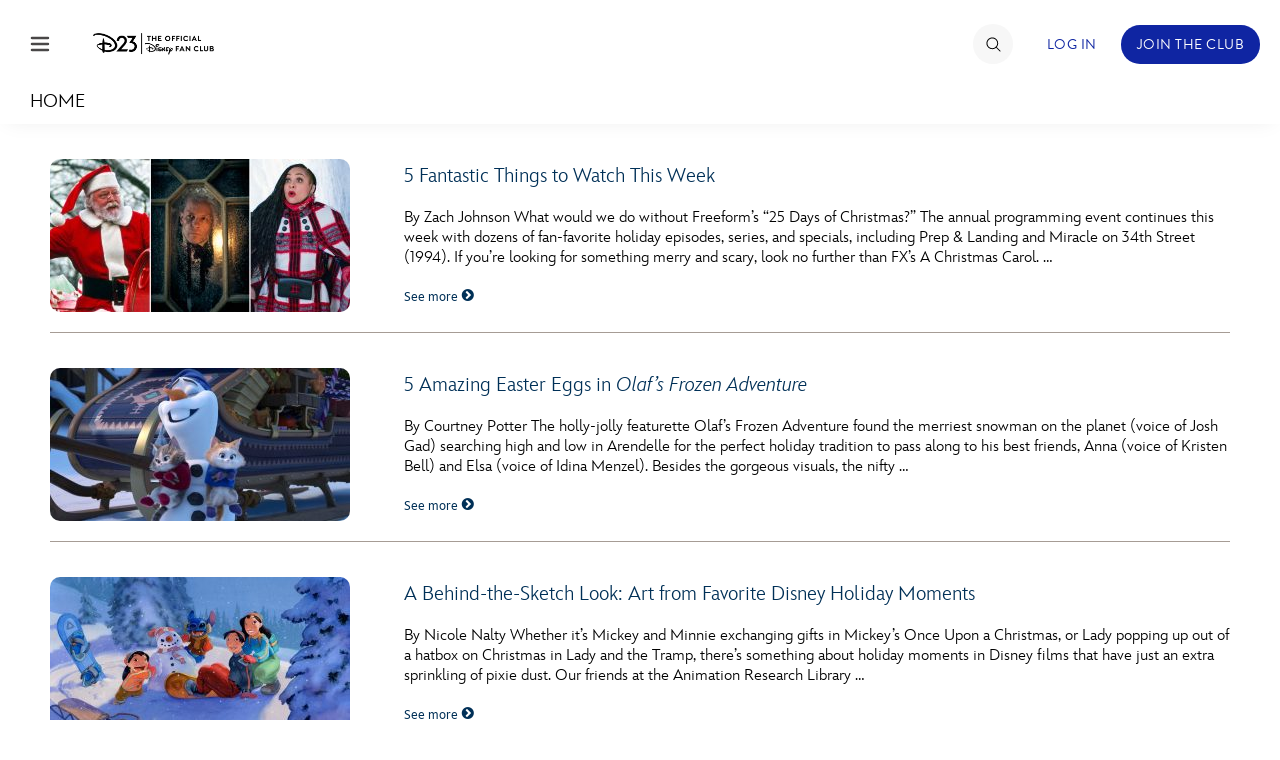

--- FILE ---
content_type: text/html; charset=UTF-8
request_url: https://d23.com/tag/prep-landing/
body_size: 30907
content:
<!DOCTYPE html>
<html lang="en-US">
<head>
<!-- OneTrust Cookies Consent Notice start -->
<script src="https://cdn.cookielaw.org/scripttemplates/otSDKStub.js" type="text/javascript" charset="UTF-8" data-domain-script="928852e1-9ba0-4c16-acf7-4de9ee41034f"></script>
<script>
    function OptanonWrapper() {
        OneTrust.OnConsentChanged(function() {
            location.reload(true);
       });
    }
</script>
<!-- OneTrust Cookies Consent Notice end -->
    <meta charset="UTF-8">
    <meta name="viewport" content="width=device-width, initial-scale=1">
    <link rel="profile" href="http://gmpg.org/xfn/11">
    <link rel="pingback" href="https://d23.com/wp/xmlrpc.php">
    <meta name="robots" content="index, follow, max-image-preview:large, max-snippet:-1, max-video-preview:-1">
<!-- BEGIN DDM Adobe Launch Web Analytics Tagging --><script src="//assets.adobedtm.com/1d8f60aacd81/ff4581ad4592/launch-2791cca20f25.min.js" async></script><script>var ddmDatalayer = ddmDatalayer || {};</script><!-- END DDM Adobe Launch Web Analytics Tagging -->
	<!-- This site is optimized with the Yoast SEO plugin v22.9 - https://yoast.com/wordpress/plugins/seo/ -->
	<title>prep &amp; landing Archives - D23</title>
	<link rel="canonical" href="https://d23.com/tag/prep-landing/">
	<meta property="og:locale" content="en_US">
	<meta property="og:type" content="article">
	<meta property="og:title" content="prep &amp; landing Archives - D23">
	<meta property="og:url" content="https://d23.com/tag/prep-landing/">
	<meta property="og:site_name" content="D23">
	<meta property="og:image" content="https://d23.com/app/uploads/2015/08/weblogo1.png">
	<meta property="og:image:width" content="280">
	<meta property="og:image:height" content="163">
	<meta property="og:image:type" content="image/png">
	<meta name="twitter:card" content="summary_large_image">
	<script type="application/ld+json" class="yoast-schema-graph">{"@context":"https://schema.org","@graph":[{"@type":"CollectionPage","@id":"https://d23.com/tag/prep-landing/","url":"https://d23.com/tag/prep-landing/","name":"prep &amp; landing Archives - D23","isPartOf":{"@id":"https://d23.com/#website"},"primaryImageOfPage":{"@id":"https://d23.com/tag/prep-landing/#primaryimage"},"image":{"@id":"https://d23.com/tag/prep-landing/#primaryimage"},"thumbnailUrl":"https://d23.com/app/uploads/2020/12/1180-x-600-101420_5-Fantastic-Things-iris-01.jpg","breadcrumb":{"@id":"https://d23.com/tag/prep-landing/#breadcrumb"},"inLanguage":"en-US"},{"@type":"ImageObject","inLanguage":"en-US","@id":"https://d23.com/tag/prep-landing/#primaryimage","url":"https://d23.com/app/uploads/2020/12/1180-x-600-101420_5-Fantastic-Things-iris-01.jpg","contentUrl":"https://d23.com/app/uploads/2020/12/1180-x-600-101420_5-Fantastic-Things-iris-01.jpg","width":1180,"height":600,"caption":"5 fantastic things"},{"@type":"BreadcrumbList","@id":"https://d23.com/tag/prep-landing/#breadcrumb","itemListElement":[{"@type":"ListItem","position":1,"name":"Home","item":"https://d23.com/"},{"@type":"ListItem","position":2,"name":"prep &amp; landing"}]},{"@type":"WebSite","@id":"https://d23.com/#website","url":"https://d23.com/","name":"D23","description":"The Official Disney Fan Club","potentialAction":[{"@type":"SearchAction","target":{"@type":"EntryPoint","urlTemplate":"https://d23.com/?s={search_term_string}"},"query-input":"required name=search_term_string"}],"inLanguage":"en-US"}]}</script>
	<!-- / Yoast SEO plugin. -->


<link rel="dns-prefetch" href="//cdn.registerdisney.go.com">
<link rel="dns-prefetch" href="//fonts.twdc.com">
<link rel="alternate" type="application/rss+xml" title="D23 &raquo; Feed" href="https://d23.com/feed/">
<link rel="alternate" type="application/rss+xml" title="D23 &raquo; prep &amp; landing Tag Feed" href="https://d23.com/tag/prep-landing/feed/">
<script>
window._wpemojiSettings = {"baseUrl":"https:\/\/s.w.org\/images\/core\/emoji\/15.0.3\/72x72\/","ext":".png","svgUrl":"https:\/\/s.w.org\/images\/core\/emoji\/15.0.3\/svg\/","svgExt":".svg","source":{"concatemoji":"https:\/\/d23.com\/wp\/wp-includes\/js\/wp-emoji-release.min.js"}};
/*! This file is auto-generated */
!function(i,n){var o,s,e;function c(e){try{var t={supportTests:e,timestamp:(new Date).valueOf()};sessionStorage.setItem(o,JSON.stringify(t))}catch(e){}}function p(e,t,n){e.clearRect(0,0,e.canvas.width,e.canvas.height),e.fillText(t,0,0);var t=new Uint32Array(e.getImageData(0,0,e.canvas.width,e.canvas.height).data),r=(e.clearRect(0,0,e.canvas.width,e.canvas.height),e.fillText(n,0,0),new Uint32Array(e.getImageData(0,0,e.canvas.width,e.canvas.height).data));return t.every(function(e,t){return e===r[t]})}function u(e,t,n){switch(t){case"flag":return n(e,"\ud83c\udff3\ufe0f\u200d\u26a7\ufe0f","\ud83c\udff3\ufe0f\u200b\u26a7\ufe0f")?!1:!n(e,"\ud83c\uddfa\ud83c\uddf3","\ud83c\uddfa\u200b\ud83c\uddf3")&&!n(e,"\ud83c\udff4\udb40\udc67\udb40\udc62\udb40\udc65\udb40\udc6e\udb40\udc67\udb40\udc7f","\ud83c\udff4\u200b\udb40\udc67\u200b\udb40\udc62\u200b\udb40\udc65\u200b\udb40\udc6e\u200b\udb40\udc67\u200b\udb40\udc7f");case"emoji":return!n(e,"\ud83d\udc26\u200d\u2b1b","\ud83d\udc26\u200b\u2b1b")}return!1}function f(e,t,n){var r="undefined"!=typeof WorkerGlobalScope&&self instanceof WorkerGlobalScope?new OffscreenCanvas(300,150):i.createElement("canvas"),a=r.getContext("2d",{willReadFrequently:!0}),o=(a.textBaseline="top",a.font="600 32px Arial",{});return e.forEach(function(e){o[e]=t(a,e,n)}),o}function t(e){var t=i.createElement("script");t.src=e,t.defer=!0,i.head.appendChild(t)}"undefined"!=typeof Promise&&(o="wpEmojiSettingsSupports",s=["flag","emoji"],n.supports={everything:!0,everythingExceptFlag:!0},e=new Promise(function(e){i.addEventListener("DOMContentLoaded",e,{once:!0})}),new Promise(function(t){var n=function(){try{var e=JSON.parse(sessionStorage.getItem(o));if("object"==typeof e&&"number"==typeof e.timestamp&&(new Date).valueOf()<e.timestamp+604800&&"object"==typeof e.supportTests)return e.supportTests}catch(e){}return null}();if(!n){if("undefined"!=typeof Worker&&"undefined"!=typeof OffscreenCanvas&&"undefined"!=typeof URL&&URL.createObjectURL&&"undefined"!=typeof Blob)try{var e="postMessage("+f.toString()+"("+[JSON.stringify(s),u.toString(),p.toString()].join(",")+"));",r=new Blob([e],{type:"text/javascript"}),a=new Worker(URL.createObjectURL(r),{name:"wpTestEmojiSupports"});return void(a.onmessage=function(e){c(n=e.data),a.terminate(),t(n)})}catch(e){}c(n=f(s,u,p))}t(n)}).then(function(e){for(var t in e)n.supports[t]=e[t],n.supports.everything=n.supports.everything&&n.supports[t],"flag"!==t&&(n.supports.everythingExceptFlag=n.supports.everythingExceptFlag&&n.supports[t]);n.supports.everythingExceptFlag=n.supports.everythingExceptFlag&&!n.supports.flag,n.DOMReady=!1,n.readyCallback=function(){n.DOMReady=!0}}).then(function(){return e}).then(function(){var e;n.supports.everything||(n.readyCallback(),(e=n.source||{}).concatemoji?t(e.concatemoji):e.wpemoji&&e.twemoji&&(t(e.twemoji),t(e.wpemoji)))}))}((window,document),window._wpemojiSettings);
</script>
<link rel="stylesheet" id="mediaelement-css" href="https://d23.com/wp/wp-includes/js/mediaelement/mediaelementplayer-legacy.min.css" media="all">
<link rel="stylesheet" id="wp-mediaelement-css" href="https://d23.com/wp/wp-includes/js/mediaelement/wp-mediaelement.min.css" media="all">
<style id="wp-emoji-styles-inline-css">

	img.wp-smiley, img.emoji {
		display: inline !important;
		border: none !important;
		box-shadow: none !important;
		height: 1em !important;
		width: 1em !important;
		margin: 0 0.07em !important;
		vertical-align: -0.1em !important;
		background: none !important;
		padding: 0 !important;
	}
</style>
<style id="wp-block-library-inline-css">
:root{--wp-admin-theme-color:#007cba;--wp-admin-theme-color--rgb:0,124,186;--wp-admin-theme-color-darker-10:#006ba1;--wp-admin-theme-color-darker-10--rgb:0,107,161;--wp-admin-theme-color-darker-20:#005a87;--wp-admin-theme-color-darker-20--rgb:0,90,135;--wp-admin-border-width-focus:2px;--wp-block-synced-color:#7a00df;--wp-block-synced-color--rgb:122,0,223;--wp-bound-block-color:#9747ff}@media (min-resolution:192dpi){:root{--wp-admin-border-width-focus:1.5px}}.wp-element-button{cursor:pointer}:root{--wp--preset--font-size--normal:16px;--wp--preset--font-size--huge:42px}:root .has-very-light-gray-background-color{background-color:#eee}:root .has-very-dark-gray-background-color{background-color:#313131}:root .has-very-light-gray-color{color:#eee}:root .has-very-dark-gray-color{color:#313131}:root .has-vivid-green-cyan-to-vivid-cyan-blue-gradient-background{background:linear-gradient(135deg,#00d084,#0693e3)}:root .has-purple-crush-gradient-background{background:linear-gradient(135deg,#34e2e4,#4721fb 50%,#ab1dfe)}:root .has-hazy-dawn-gradient-background{background:linear-gradient(135deg,#faaca8,#dad0ec)}:root .has-subdued-olive-gradient-background{background:linear-gradient(135deg,#fafae1,#67a671)}:root .has-atomic-cream-gradient-background{background:linear-gradient(135deg,#fdd79a,#004a59)}:root .has-nightshade-gradient-background{background:linear-gradient(135deg,#330968,#31cdcf)}:root .has-midnight-gradient-background{background:linear-gradient(135deg,#020381,#2874fc)}.has-regular-font-size{font-size:1em}.has-larger-font-size{font-size:2.625em}.has-normal-font-size{font-size:var(--wp--preset--font-size--normal)}.has-huge-font-size{font-size:var(--wp--preset--font-size--huge)}.has-text-align-center{text-align:center}.has-text-align-left{text-align:left}.has-text-align-right{text-align:right}#end-resizable-editor-section{display:none}.aligncenter{clear:both}.items-justified-left{justify-content:flex-start}.items-justified-center{justify-content:center}.items-justified-right{justify-content:flex-end}.items-justified-space-between{justify-content:space-between}.screen-reader-text{border:0;clip:rect(1px,1px,1px,1px);-webkit-clip-path:inset(50%);clip-path:inset(50%);height:1px;margin:-1px;overflow:hidden;padding:0;position:absolute;width:1px;word-wrap:normal!important}.screen-reader-text:focus{background-color:#ddd;clip:auto!important;-webkit-clip-path:none;clip-path:none;color:#444;display:block;font-size:1em;height:auto;left:5px;line-height:normal;padding:15px 23px 14px;text-decoration:none;top:5px;width:auto;z-index:100000}html :where(.has-border-color){border-style:solid}html :where([style*=border-top-color]){border-top-style:solid}html :where([style*=border-right-color]){border-right-style:solid}html :where([style*=border-bottom-color]){border-bottom-style:solid}html :where([style*=border-left-color]){border-left-style:solid}html :where([style*=border-width]){border-style:solid}html :where([style*=border-top-width]){border-top-style:solid}html :where([style*=border-right-width]){border-right-style:solid}html :where([style*=border-bottom-width]){border-bottom-style:solid}html :where([style*=border-left-width]){border-left-style:solid}html :where(img[class*=wp-image-]){height:auto;max-width:100%}:where(figure){margin:0 0 1em}html :where(.is-position-sticky){--wp-admin--admin-bar--position-offset:var(--wp-admin--admin-bar--height,0px)}@media screen and (max-width:600px){html :where(.is-position-sticky){--wp-admin--admin-bar--position-offset:0px}}
</style>
<style id="global-styles-inline-css">
body{--wp--preset--color--black: #000000;--wp--preset--color--cyan-bluish-gray: #abb8c3;--wp--preset--color--white: #ffffff;--wp--preset--color--pale-pink: #f78da7;--wp--preset--color--vivid-red: #cf2e2e;--wp--preset--color--luminous-vivid-orange: #ff6900;--wp--preset--color--luminous-vivid-amber: #fcb900;--wp--preset--color--light-green-cyan: #7bdcb5;--wp--preset--color--vivid-green-cyan: #00d084;--wp--preset--color--pale-cyan-blue: #8ed1fc;--wp--preset--color--vivid-cyan-blue: #0693e3;--wp--preset--color--vivid-purple: #9b51e0;--wp--preset--color--bg-1: #FFFFFF;--wp--preset--color--text-1: #061A30;--wp--preset--color--link-1: #1B4574;--wp--preset--color--bg-2: #DDE3EC;--wp--preset--color--text-2: #656565;--wp--preset--color--link-2: #1B4574;--wp--preset--color--bg-3: #1B4574;--wp--preset--color--text-3: #FFFFFF;--wp--preset--color--link-3: #FFFFFF;--wp--preset--color--accent-1: #A28F68;--wp--preset--color--accent-2: #429ACB;--wp--preset--color--accent-3: #2B658B;--wp--preset--color--button-bg-1: #1B4574;--wp--preset--color--button-text-1: #FFFFFF;--wp--preset--color--button-bg-2: #FFFFFF;--wp--preset--color--button-text-2: #1B4574;--wp--preset--gradient--vivid-cyan-blue-to-vivid-purple: linear-gradient(135deg,rgba(6,147,227,1) 0%,rgb(155,81,224) 100%);--wp--preset--gradient--light-green-cyan-to-vivid-green-cyan: linear-gradient(135deg,rgb(122,220,180) 0%,rgb(0,208,130) 100%);--wp--preset--gradient--luminous-vivid-amber-to-luminous-vivid-orange: linear-gradient(135deg,rgba(252,185,0,1) 0%,rgba(255,105,0,1) 100%);--wp--preset--gradient--luminous-vivid-orange-to-vivid-red: linear-gradient(135deg,rgba(255,105,0,1) 0%,rgb(207,46,46) 100%);--wp--preset--gradient--very-light-gray-to-cyan-bluish-gray: linear-gradient(135deg,rgb(238,238,238) 0%,rgb(169,184,195) 100%);--wp--preset--gradient--cool-to-warm-spectrum: linear-gradient(135deg,rgb(74,234,220) 0%,rgb(151,120,209) 20%,rgb(207,42,186) 40%,rgb(238,44,130) 60%,rgb(251,105,98) 80%,rgb(254,248,76) 100%);--wp--preset--gradient--blush-light-purple: linear-gradient(135deg,rgb(255,206,236) 0%,rgb(152,150,240) 100%);--wp--preset--gradient--blush-bordeaux: linear-gradient(135deg,rgb(254,205,165) 0%,rgb(254,45,45) 50%,rgb(107,0,62) 100%);--wp--preset--gradient--luminous-dusk: linear-gradient(135deg,rgb(255,203,112) 0%,rgb(199,81,192) 50%,rgb(65,88,208) 100%);--wp--preset--gradient--pale-ocean: linear-gradient(135deg,rgb(255,245,203) 0%,rgb(182,227,212) 50%,rgb(51,167,181) 100%);--wp--preset--gradient--electric-grass: linear-gradient(135deg,rgb(202,248,128) 0%,rgb(113,206,126) 100%);--wp--preset--gradient--midnight: linear-gradient(135deg,rgb(2,3,129) 0%,rgb(40,116,252) 100%);--wp--preset--gradient--gradient-1: linear-gradient(90deg, rgb(6 , 26, 48, 1) 0%, rgb(27, 69, 116, 1) 28%, rgb(66 ,154 , 203, 1) 49%, rgb(43, 101, 139, 1) 73%, rgb(27, 69, 116, 1) 100%);--wp--preset--gradient--gradient-2: linear-gradient(97deg, rgb(27, 69, 116, 1) 0%, rgb(43, 101, 139, 1) 100%);--wp--preset--gradient--gradient-3: linear-gradient(to bottom, rgba(248, 249, 251, 1) 0%, rgba(242, 244, 248, 1) 43%, rgba(248, 249, 251, 1) 100%);--wp--preset--font-size--small: 0.9rem;--wp--preset--font-size--medium: 1.05rem;--wp--preset--font-size--large: clamp(1.39rem, 1.39rem + ((1vw - 0.2rem) * 0.767), 1.85rem);--wp--preset--font-size--x-large: clamp(1.85rem, 1.85rem + ((1vw - 0.2rem) * 1.083), 2.5rem);--wp--preset--font-size--xx-large: clamp(2.5rem, 2.5rem + ((1vw - 0.2rem) * 1.283), 3.27rem);--wp--preset--font-family--inspire-twdc: InspireTWDC;--wp--preset--spacing--50: min(6.5rem, 8vw);--wp--preset--spacing--10: 1rem;--wp--preset--spacing--20: min(1.5rem, 2vw);--wp--preset--spacing--30: min(2.5rem, 3vw);--wp--preset--spacing--40: min(4rem, 5vw);--wp--preset--spacing--60: min(10.5rem, 13vw);--wp--preset--shadow--natural: 6px 6px 9px rgba(0, 0, 0, 0.2);--wp--preset--shadow--deep: 12px 12px 50px rgba(0, 0, 0, 0.4);--wp--preset--shadow--sharp: 6px 6px 0px rgba(0, 0, 0, 0.2);--wp--preset--shadow--outlined: 6px 6px 0px -3px rgba(255, 255, 255, 1), 6px 6px rgba(0, 0, 0, 1);--wp--preset--shadow--crisp: 6px 6px 0px rgba(0, 0, 0, 1);}body { margin: 0;--wp--style--global--content-size: 1100px;--wp--style--global--wide-size: 1280px; }.wp-site-blocks { padding-top: var(--wp--style--root--padding-top); padding-bottom: var(--wp--style--root--padding-bottom); }.has-global-padding { padding-right: var(--wp--style--root--padding-right); padding-left: var(--wp--style--root--padding-left); }.has-global-padding :where(.has-global-padding:not(.wp-block-block)) { padding-right: 0; padding-left: 0; }.has-global-padding > .alignfull { margin-right: calc(var(--wp--style--root--padding-right) * -1); margin-left: calc(var(--wp--style--root--padding-left) * -1); }.has-global-padding :where(.has-global-padding:not(.wp-block-block)) > .alignfull { margin-right: 0; margin-left: 0; }.has-global-padding > .alignfull:where(:not(.has-global-padding):not(.is-layout-flex):not(.is-layout-grid)) > :where([class*="wp-block-"]:not(.alignfull):not([class*="__"]),p,h1,h2,h3,h4,h5,h6,ul,ol) { padding-right: var(--wp--style--root--padding-right); padding-left: var(--wp--style--root--padding-left); }.has-global-padding :where(.has-global-padding) > .alignfull:where(:not(.has-global-padding)) > :where([class*="wp-block-"]:not(.alignfull):not([class*="__"]),p,h1,h2,h3,h4,h5,h6,ul,ol) { padding-right: 0; padding-left: 0; }.wp-site-blocks > .alignleft { float: left; margin-right: 2em; }.wp-site-blocks > .alignright { float: right; margin-left: 2em; }.wp-site-blocks > .aligncenter { justify-content: center; margin-left: auto; margin-right: auto; }:where(.wp-site-blocks) > * { margin-block-start: 0; margin-block-end: 0; }:where(.wp-site-blocks) > :first-child:first-child { margin-block-start: 0; }:where(.wp-site-blocks) > :last-child:last-child { margin-block-end: 0; }body { --wp--style--block-gap: 0; }:where(body .is-layout-flow)  > :first-child:first-child{margin-block-start: 0;}:where(body .is-layout-flow)  > :last-child:last-child{margin-block-end: 0;}:where(body .is-layout-flow)  > *{margin-block-start: 0;margin-block-end: 0;}:where(body .is-layout-constrained)  > :first-child:first-child{margin-block-start: 0;}:where(body .is-layout-constrained)  > :last-child:last-child{margin-block-end: 0;}:where(body .is-layout-constrained)  > *{margin-block-start: 0;margin-block-end: 0;}:where(body .is-layout-flex) {gap: 0;}:where(body .is-layout-grid) {gap: 0;}body .is-layout-flow > .alignleft{float: left;margin-inline-start: 0;margin-inline-end: 2em;}body .is-layout-flow > .alignright{float: right;margin-inline-start: 2em;margin-inline-end: 0;}body .is-layout-flow > .aligncenter{margin-left: auto !important;margin-right: auto !important;}body .is-layout-constrained > .alignleft{float: left;margin-inline-start: 0;margin-inline-end: 2em;}body .is-layout-constrained > .alignright{float: right;margin-inline-start: 2em;margin-inline-end: 0;}body .is-layout-constrained > .aligncenter{margin-left: auto !important;margin-right: auto !important;}body .is-layout-constrained > :where(:not(.alignleft):not(.alignright):not(.alignfull)){max-width: var(--wp--style--global--content-size);margin-left: auto !important;margin-right: auto !important;}body .is-layout-constrained > .alignwide{max-width: var(--wp--style--global--wide-size);}body .is-layout-flex{display: flex;}body .is-layout-flex{flex-wrap: wrap;align-items: center;}body .is-layout-flex > *{margin: 0;}body .is-layout-grid{display: grid;}body .is-layout-grid > *{margin: 0;}body{background-color: var(--wp--preset--color--bg-1);color: var(--wp--preset--color--text-1);font-family: var(--wp--preset--font-family--inspire-twdc);font-size: var(--wp--preset--font-size--small);font-style: normal;font-weight: 400;line-height: 1.55;--wp--style--root--padding-top: 0;--wp--style--root--padding-right: 0;--wp--style--root--padding-bottom: 0;--wp--style--root--padding-left: 0;}a:where(:not(.wp-element-button)){color: var(--wp--preset--color--link-1);font-size: var(--wp--preset--font-size--small);text-decoration: none;}a:where(:not(.wp-element-button)):hover{text-decoration: none;}h1, h2, h3, h4, h5, h6{color: var(--wp--preset--color--text-1);font-weight: 400;line-height: 1.2;}h1{font-size: var(--wp--preset--font-size--xx-large);font-style: normal;font-weight: 700;line-height: 1.15;}h2{font-size: var(--wp--preset--font-size--x-large);font-style: normal;font-weight: 700;}h3{font-size: var(--wp--preset--font-size--large);font-style: normal;font-weight: 700;}h4{font-size: clamp(1.1rem, 1.1rem + ((1vw - 0.2rem) * 0.767), 1.5rem);font-style: normal;font-weight: 700;}h5{font-size: var(--wp--preset--font-size--medium);font-style: normal;font-weight: 700;}h6{font-size: var(--wp--preset--font-size--small);font-style: normal;font-weight: 700;}.wp-element-button, .wp-block-button__link{background-color: var(--wp--preset--color--button-bg-1);border-radius: .33rem;border-color: var(--wp--preset--color--button-bg-1);border-width: 0;color: var(--wp--preset--color--button-text-1);font-family: inherit;font-size: var(--wp--preset--font-size--small);font-style: normal;font-weight: 500;line-height: inherit;padding-top: 0.6rem;padding-right: 1rem;padding-bottom: 0.6rem;padding-left: 1rem;text-decoration: none;}.wp-element-button:hover, .wp-block-button__link:hover{background-color: var(--wp--preset--color--button-bg-1);border-color: var(--wp--preset--color--button-bg-2);color: var(--wp--preset--color--button-text-1);}.wp-element-button:focus, .wp-block-button__link:focus{background-color: var(--wp--preset--color--button-bg-2);border-color: var(--wp--preset--color--button-bg-2);color: var(--wp--preset--color--button-text-1);outline-color: var(--wp--preset--color--button-bg-1);outline-offset: 2px;outline-style: dotted;outline-width: 1px;}.wp-element-button:active, .wp-block-button__link:active{background-color: var(--wp--preset--color--button-bg-1);color: var(--wp--preset--color--button-text-1);}.wp-element-caption, .wp-block-audio figcaption, .wp-block-embed figcaption, .wp-block-gallery figcaption, .wp-block-image figcaption, .wp-block-table figcaption, .wp-block-video figcaption{color: var(--wp--preset--color--text-2);font-size: 0.8rem;}.has-black-color{color: var(--wp--preset--color--black) !important;}.has-cyan-bluish-gray-color{color: var(--wp--preset--color--cyan-bluish-gray) !important;}.has-white-color{color: var(--wp--preset--color--white) !important;}.has-pale-pink-color{color: var(--wp--preset--color--pale-pink) !important;}.has-vivid-red-color{color: var(--wp--preset--color--vivid-red) !important;}.has-luminous-vivid-orange-color{color: var(--wp--preset--color--luminous-vivid-orange) !important;}.has-luminous-vivid-amber-color{color: var(--wp--preset--color--luminous-vivid-amber) !important;}.has-light-green-cyan-color{color: var(--wp--preset--color--light-green-cyan) !important;}.has-vivid-green-cyan-color{color: var(--wp--preset--color--vivid-green-cyan) !important;}.has-pale-cyan-blue-color{color: var(--wp--preset--color--pale-cyan-blue) !important;}.has-vivid-cyan-blue-color{color: var(--wp--preset--color--vivid-cyan-blue) !important;}.has-vivid-purple-color{color: var(--wp--preset--color--vivid-purple) !important;}.has-bg-1-color{color: var(--wp--preset--color--bg-1) !important;}.has-text-1-color{color: var(--wp--preset--color--text-1) !important;}.has-link-1-color{color: var(--wp--preset--color--link-1) !important;}.has-bg-2-color{color: var(--wp--preset--color--bg-2) !important;}.has-text-2-color{color: var(--wp--preset--color--text-2) !important;}.has-link-2-color{color: var(--wp--preset--color--link-2) !important;}.has-bg-3-color{color: var(--wp--preset--color--bg-3) !important;}.has-text-3-color{color: var(--wp--preset--color--text-3) !important;}.has-link-3-color{color: var(--wp--preset--color--link-3) !important;}.has-accent-1-color{color: var(--wp--preset--color--accent-1) !important;}.has-accent-2-color{color: var(--wp--preset--color--accent-2) !important;}.has-accent-3-color{color: var(--wp--preset--color--accent-3) !important;}.has-button-bg-1-color{color: var(--wp--preset--color--button-bg-1) !important;}.has-button-text-1-color{color: var(--wp--preset--color--button-text-1) !important;}.has-button-bg-2-color{color: var(--wp--preset--color--button-bg-2) !important;}.has-button-text-2-color{color: var(--wp--preset--color--button-text-2) !important;}.has-black-background-color{background-color: var(--wp--preset--color--black) !important;}.has-cyan-bluish-gray-background-color{background-color: var(--wp--preset--color--cyan-bluish-gray) !important;}.has-white-background-color{background-color: var(--wp--preset--color--white) !important;}.has-pale-pink-background-color{background-color: var(--wp--preset--color--pale-pink) !important;}.has-vivid-red-background-color{background-color: var(--wp--preset--color--vivid-red) !important;}.has-luminous-vivid-orange-background-color{background-color: var(--wp--preset--color--luminous-vivid-orange) !important;}.has-luminous-vivid-amber-background-color{background-color: var(--wp--preset--color--luminous-vivid-amber) !important;}.has-light-green-cyan-background-color{background-color: var(--wp--preset--color--light-green-cyan) !important;}.has-vivid-green-cyan-background-color{background-color: var(--wp--preset--color--vivid-green-cyan) !important;}.has-pale-cyan-blue-background-color{background-color: var(--wp--preset--color--pale-cyan-blue) !important;}.has-vivid-cyan-blue-background-color{background-color: var(--wp--preset--color--vivid-cyan-blue) !important;}.has-vivid-purple-background-color{background-color: var(--wp--preset--color--vivid-purple) !important;}.has-bg-1-background-color{background-color: var(--wp--preset--color--bg-1) !important;}.has-text-1-background-color{background-color: var(--wp--preset--color--text-1) !important;}.has-link-1-background-color{background-color: var(--wp--preset--color--link-1) !important;}.has-bg-2-background-color{background-color: var(--wp--preset--color--bg-2) !important;}.has-text-2-background-color{background-color: var(--wp--preset--color--text-2) !important;}.has-link-2-background-color{background-color: var(--wp--preset--color--link-2) !important;}.has-bg-3-background-color{background-color: var(--wp--preset--color--bg-3) !important;}.has-text-3-background-color{background-color: var(--wp--preset--color--text-3) !important;}.has-link-3-background-color{background-color: var(--wp--preset--color--link-3) !important;}.has-accent-1-background-color{background-color: var(--wp--preset--color--accent-1) !important;}.has-accent-2-background-color{background-color: var(--wp--preset--color--accent-2) !important;}.has-accent-3-background-color{background-color: var(--wp--preset--color--accent-3) !important;}.has-button-bg-1-background-color{background-color: var(--wp--preset--color--button-bg-1) !important;}.has-button-text-1-background-color{background-color: var(--wp--preset--color--button-text-1) !important;}.has-button-bg-2-background-color{background-color: var(--wp--preset--color--button-bg-2) !important;}.has-button-text-2-background-color{background-color: var(--wp--preset--color--button-text-2) !important;}.has-black-border-color{border-color: var(--wp--preset--color--black) !important;}.has-cyan-bluish-gray-border-color{border-color: var(--wp--preset--color--cyan-bluish-gray) !important;}.has-white-border-color{border-color: var(--wp--preset--color--white) !important;}.has-pale-pink-border-color{border-color: var(--wp--preset--color--pale-pink) !important;}.has-vivid-red-border-color{border-color: var(--wp--preset--color--vivid-red) !important;}.has-luminous-vivid-orange-border-color{border-color: var(--wp--preset--color--luminous-vivid-orange) !important;}.has-luminous-vivid-amber-border-color{border-color: var(--wp--preset--color--luminous-vivid-amber) !important;}.has-light-green-cyan-border-color{border-color: var(--wp--preset--color--light-green-cyan) !important;}.has-vivid-green-cyan-border-color{border-color: var(--wp--preset--color--vivid-green-cyan) !important;}.has-pale-cyan-blue-border-color{border-color: var(--wp--preset--color--pale-cyan-blue) !important;}.has-vivid-cyan-blue-border-color{border-color: var(--wp--preset--color--vivid-cyan-blue) !important;}.has-vivid-purple-border-color{border-color: var(--wp--preset--color--vivid-purple) !important;}.has-bg-1-border-color{border-color: var(--wp--preset--color--bg-1) !important;}.has-text-1-border-color{border-color: var(--wp--preset--color--text-1) !important;}.has-link-1-border-color{border-color: var(--wp--preset--color--link-1) !important;}.has-bg-2-border-color{border-color: var(--wp--preset--color--bg-2) !important;}.has-text-2-border-color{border-color: var(--wp--preset--color--text-2) !important;}.has-link-2-border-color{border-color: var(--wp--preset--color--link-2) !important;}.has-bg-3-border-color{border-color: var(--wp--preset--color--bg-3) !important;}.has-text-3-border-color{border-color: var(--wp--preset--color--text-3) !important;}.has-link-3-border-color{border-color: var(--wp--preset--color--link-3) !important;}.has-accent-1-border-color{border-color: var(--wp--preset--color--accent-1) !important;}.has-accent-2-border-color{border-color: var(--wp--preset--color--accent-2) !important;}.has-accent-3-border-color{border-color: var(--wp--preset--color--accent-3) !important;}.has-button-bg-1-border-color{border-color: var(--wp--preset--color--button-bg-1) !important;}.has-button-text-1-border-color{border-color: var(--wp--preset--color--button-text-1) !important;}.has-button-bg-2-border-color{border-color: var(--wp--preset--color--button-bg-2) !important;}.has-button-text-2-border-color{border-color: var(--wp--preset--color--button-text-2) !important;}.has-vivid-cyan-blue-to-vivid-purple-gradient-background{background: var(--wp--preset--gradient--vivid-cyan-blue-to-vivid-purple) !important;}.has-light-green-cyan-to-vivid-green-cyan-gradient-background{background: var(--wp--preset--gradient--light-green-cyan-to-vivid-green-cyan) !important;}.has-luminous-vivid-amber-to-luminous-vivid-orange-gradient-background{background: var(--wp--preset--gradient--luminous-vivid-amber-to-luminous-vivid-orange) !important;}.has-luminous-vivid-orange-to-vivid-red-gradient-background{background: var(--wp--preset--gradient--luminous-vivid-orange-to-vivid-red) !important;}.has-very-light-gray-to-cyan-bluish-gray-gradient-background{background: var(--wp--preset--gradient--very-light-gray-to-cyan-bluish-gray) !important;}.has-cool-to-warm-spectrum-gradient-background{background: var(--wp--preset--gradient--cool-to-warm-spectrum) !important;}.has-blush-light-purple-gradient-background{background: var(--wp--preset--gradient--blush-light-purple) !important;}.has-blush-bordeaux-gradient-background{background: var(--wp--preset--gradient--blush-bordeaux) !important;}.has-luminous-dusk-gradient-background{background: var(--wp--preset--gradient--luminous-dusk) !important;}.has-pale-ocean-gradient-background{background: var(--wp--preset--gradient--pale-ocean) !important;}.has-electric-grass-gradient-background{background: var(--wp--preset--gradient--electric-grass) !important;}.has-midnight-gradient-background{background: var(--wp--preset--gradient--midnight) !important;}.has-gradient-1-gradient-background{background: var(--wp--preset--gradient--gradient-1) !important;}.has-gradient-2-gradient-background{background: var(--wp--preset--gradient--gradient-2) !important;}.has-gradient-3-gradient-background{background: var(--wp--preset--gradient--gradient-3) !important;}.has-small-font-size{font-size: var(--wp--preset--font-size--small) !important;}.has-medium-font-size{font-size: var(--wp--preset--font-size--medium) !important;}.has-large-font-size{font-size: var(--wp--preset--font-size--large) !important;}.has-x-large-font-size{font-size: var(--wp--preset--font-size--x-large) !important;}.has-xx-large-font-size{font-size: var(--wp--preset--font-size--xx-large) !important;}.has-inspire-twdc-font-family{font-family: var(--wp--preset--font-family--inspire-twdc) !important;}
#content .gform_wrapper .gfield label {
    margin-left: 5px;
    line-height: 25px;
}

input.gform_button {
    font-size: 12px !important;
}

#content .gform_wrapper .gform_footer {
    text-align: left;
}


/* Some fixes for events */
article.d23-event > .entry-content .text-content {
    padding: 0 25px 0px 25px !important;
    margin-bottom: unset !important;
}

.single-d23-event .the_content {
    padding: 0 25px !important;
}

.single-d23-event  .entry-footer {
    margin-top: unset !important;
}

.single-d23-event .tags_section {
    padding: 0 35px !important;
}

.fl-builder.single-d23-event .entry-footer {
    margin-top: unset !important;
    margin-bottom: 21px;
}

@media (max-width: 767px) {
.single-d23-event  .tags_section {
    display: flex;
    justify-content: center;
    gap: 5px;
	  flex-wrap: wrap;
	}
}

.single-post main .entry-content a {
    font-size: 1.25rem !important;
}

.fl-accordion-content a {
    font-size: inherit;
}
				.type-post header.entry-header {
				padding: 0 12px;
		}

@media (max-width: 768px) {
		.fl-builder article.d23-event>.entry-content .text-content {
			width: 95%;
			margin: auto;
	}	
	
   article.d23-event #side-bar {
        order: 2 !important;
			  width: 95% !important;
			  margin: 21px auto 0;
    }
	
/* 	.fl-builder article.d23-event>.entry-content .text-content {
	background-color: #f9f9f9 !important;
} */
	
			article.d23-event>.entry-content>div {
			order: 3 !important;;
	}
	
		article.d23-event>.entry-content .text-content {
			order: 2 !important;
	}
}

.archive .content-area {
    float: left;
    padding-right: 20px;
    width: unset !important;
}

.archive .content-area img.attachment-medium.size-medium.wp-post-image {
    border-radius: 10px;
}

.page-template-upcoming-events img {
    max-height: 150px !important;
    width: auto;
    border-radius: 15px;
}
.page-template-upcoming-events .content-area {
    float: unset !important;
    padding-right: 20px;
    width: 90% !important;
    margin: 30px auto;
    max-width: 1026px;
}

.fl-builder.single-d23-event .the_content {
	padding: 0 0px !important;
}

/* .fl-builder article.d23-event>.entry-content .text-content {
	background-color: #f9f9f9 !important;
}
 */
.fl-builder h1.event-title {
    font-size: 2em;
    line-height: normal;
    margin: 31px 0;
}

.page-template-upcoming-events  .read_more_wrapper {
    display: none;
}

.page-template-upcoming-events .entry-title a {
    color: #003057;
    font-size: 1.25rem;
}

.page-template-upcoming-events .events-archive-wrapper .ev_middle {
    float: left;
    padding-right: 20px;
    width: 51%;
}

.page .fl-builder-content a {
    font-size: inherit;
}

@media (max-width: 767px) {
    .page-template-upcoming-events .events-archive-wrapper .mobileOnly img {
        display: none;
        text-align: center;
    }
	
	.d23-event-template-default.single h1.event-title {
    margin: 0;
}
	
	.page-template-upcoming-events div#primary {
    margin: auto;
}
}

@media (max-width: 1439px) {
    .events-archive-wrapper .mobileOnly .entry-image .add_event_to_calendar {
        bottom: 24px;
        display: block;
        margin-top: 0;
        margin-bottom: 0;
        position: absolute;
        right: auto;
        top: auto;
    }
}

    .events-archive-wrapper .mobileOnly {
        width: 100% !important;       
    }

@media (max-width: 767px) {
	.fl-builder h1.event-title {
			padding: 28px 0px 7px;
	}
	
	.page.page-template-upcoming-events #main .article_event_details .ev_left{
		width: 85vw !important;
	}
	
		.archive .archive-wrapper {
			display: flex;
			flex-direction: column;
			padding: 0 10px 17px;
	}
	.archive-wrapper .entry-image {
    float: unset;
    padding-right: 0 !important;
}
	.archive-wrapper .entry-image img {
    width: 100% !important;
    margin: auto;
    padding-right: 0 !important;
}
}

.d23-merch-card a {
    font-size: 16px !important;
}.wp-block-calendar.wp-block-calendar table:where(:not(.has-text-color)) th{background-color:var(--wp--preset--color--bg-1);color:var(--wp--preset--color--text-1);border-color:var(--wp--preset--color--text-1)}.wp-block-calendar table:where(:not(.has-text-color)) td{border-color:var(--wp--preset--color--text-1)}.wp-block-categories{}.wp-block-categories{list-style-type:none;}.wp-block-categories li{margin-bottom: 0.5rem;}.wp-block-post-comments-form{}.wp-block-post-comments-form textarea, .wp-block-post-comments-form input{border-radius:.33rem}.wp-block-loginout{}.wp-block-loginout input{border-radius:.33rem;padding:calc(0.667em + 2px);border:1px solid #949494;}.wp-block-post-terms{}.wp-block-post-terms .wp-block-post-terms__prefix{color: var(--wp--preset--color--text-2);}.wp-block-query-title{}.wp-block-query-title span{font-style: italic;}.wp-block-quote{}.wp-block-quote :where(p){margin-block-start:0;margin-block-end:calc(var(--wp--preset--spacing--10) + 0.5rem);}.wp-block-quote :where(:last-child){margin-block-end:0;}.wp-block-quote.has-text-align-right.is-style-plain, .rtl .is-style-plain.wp-block-quote:not(.has-text-align-center):not(.has-text-align-left){border-width: 0 2px 0 0;padding-left:calc(var(--wp--preset--spacing--20) + 0.5rem);padding-right:calc(var(--wp--preset--spacing--20) + 0.5rem);}.wp-block-quote.has-text-align-left.is-style-plain, body:not(.rtl) .is-style-plain.wp-block-quote:not(.has-text-align-center):not(.has-text-align-right){border-width: 0 0 0 2px;padding-left:calc(var(--wp--preset--spacing--20) + 0.5rem);padding-right:calc(var(--wp--preset--spacing--20) + 0.5rem)}.wp-block-search{}.wp-block-search .wp-block-search__input{border-radius:.33rem}.wp-block-separator{}.wp-block-separator:not(.is-style-wide):not(.is-style-dots):not(.alignwide):not(.alignfull){width: var(--wp--preset--spacing--60)}
</style>
<link rel="stylesheet" id="scripts-css-css" href="https://d23.com/app/plugins/ddm-streaming-video/includes/../assets/dist/css/styles.a9234491.css" media="all">
<link rel="stylesheet" id="vendor-css-css" href="https://d23.com/app/plugins/ddm-streaming-video/includes/../assets/dist/css/vendor.1d9f07a4.css" media="all">
<link rel="stylesheet" id="disneyOneIDPageStyles-css" href="https://d23.com/app/plugins/dtss-ddm-oneid/assets/dist/css/style.5b73b4c0.css" media="all">
<link rel="stylesheet" id="fancybox-for-wp-css" href="https://d23.com/app/plugins/fancybox-for-wordpress/assets/css/fancybox.css" media="all">
<link rel="stylesheet" id="animate-css" href="https://d23.com/app/plugins/wp-quiz/assets/frontend/css/animate.css" media="all">
<link rel="stylesheet" id="wp-quiz-css" href="https://d23.com/app/plugins/wp-quiz/assets/frontend/css/wp-quiz.css" media="all">
<link rel="stylesheet" id="d23-did-styles-css" href="https://d23.com/app/plugins/d23-membership/assets/css/style.css" media="all">
<link rel="stylesheet" id="d23-style-css" href="https://d23.com/app/themes/d23/style.css" media="all">
<link rel="stylesheet" id="d23-main-style-css" href="https://d23.com/app/themes/d23/assets/dist/css/app.79d9bd87.css" media="all">
<link rel="stylesheet" id="dashicons-css" href="https://d23.com/wp/wp-includes/css/dashicons.min.css" media="all">
<link rel="stylesheet" id="d23-Trident-app-css" href="https://d23.com/app/themes/trident-theme/assets/dist/css/app.6359072b.css" media="all">
<link rel="stylesheet" id="trident-inspire-twdc-css" href="https://fonts.twdc.com/InspireTWDC/latest.css" media="all">
<link rel="stylesheet" id="d23-Trident\Integrations\-FrontEnd-css" href="https://d23.com/app/plugins/trident-integrations/build/css/FrontEnd.ec83350f.css" media="all">
<link rel="stylesheet" id="d23-poll-widget-style-css" href="https://d23.com/app/mu-plugins/cf-d23-poll-widget/assets/css/style.css" media="all">
<link rel="stylesheet" id="d23-fp-jquery-ui-css" href="https://d23.com/app/plugins/d23-featured-photo/assets/css/jquery-ui.min.css" media="all">
<link rel="stylesheet" id="d23-fp-widget-style-css" href="https://d23.com/app/plugins/d23-featured-photo/assets/css/style.css" media="all">
<link rel="stylesheet" id="d23-tdid-widget-style-css" href="https://d23.com/app/plugins/d23-this-day-in-disney/assets/css/style.css" media="all">
<link rel="stylesheet" id="pp-animate-css" href="https://d23.com/app/plugins/bbpowerpack/assets/css/animate.min.css" media="all">
<script src="https://d23.com/wp/wp-includes/js/jquery/jquery.min.js" id="jquery-core-js"></script>
<script src="https://d23.com/wp/wp-includes/js/jquery/jquery-migrate.min.js" id="jquery-migrate-js"></script>
<script src="https://cdn.registerdisney.go.com/v4/OneID.js" id="OneID-js"></script>
<script id="did-js-extra">
var didOptions = {"didInstanceConfig":{"clientId":"DTSS-D23.WEB","responderPage":"https:\/\/d23.com\/wp\/oneid-responder-page\/","langPref":"en-US","cssOverride":"https:\/\/cdn.sites.disney.com\/sites\/d23\/static\/tech\/d23-oneid-v2.css","debug":"1","ajaxTimeout":"10000","useIdentityFlow":"1","mid_tracking":"disabled","org_id":"","page_updater":"enabled"}};
</script>
<script src="https://d23.com/app/plugins/dtss-ddm-oneid/assets/dist/js/oneid-instance-aabed01d.js" id="did-js"></script>
<script id="disneyOneIDPageUpdater-js-extra">
var oidUpdaterConfig = {"templatePartsURL":"https:\/\/d23.com\/app\/plugins\/dtss-ddm-oneid\/assets\/templates\/js-parts.html","placeholderValues":[],"icons":{"mickey_mouse":"https:\/\/d23.com\/app\/plugins\/dtss-ddm-oneid\/assets\/dist\/images\/mickey_mouse_icon.png"},"ajaxTimeout":"10000","useIdentityFlow":"1","pluginVersion":"2.2.4"};
</script>
<script src="https://d23.com/app/plugins/dtss-ddm-oneid/assets/dist/js/oneid-page-updater-1dc32a04.js" id="disneyOneIDPageUpdater-js"></script>
<script src="https://d23.com/app/plugins/dtss-ddm-oneid/assets/dist/js/oneid-user-interaction-ed37ed08.js" id="uxEvents-js"></script>
<script src="https://d23.com/app/plugins/dtss-ddm-oneid/assets/dist/js/oneid-init-2a2668ea.js" id="didInit-js"></script>
<script src="https://d23.com/app/plugins/fancybox-for-wordpress/assets/js/purify.min.js" id="purify-js"></script>
<script src="https://d23.com/app/plugins/fancybox-for-wordpress/assets/js/jquery.fancybox.js" id="fancybox-for-wp-js"></script>
<script id="oneid-D23__actions_ver2_2-js-extra">
var d23OneIDData__D23__actions_ver2_2 = {"templatePartsURL":"https:\/\/d23.com\/app\/plugins\/d23-membership\/inc\/plugin_extensions\/d23-oneid\/templates\/oneid-parts-ver2-2.html","templatesDefaultValues":{"profile-info":{"display_name":"No Name","swid":"No SWID"}},"templatePartsGroupName":"d23-did","ajaxurl":"https:\/\/d23.com\/wp\/wp-admin\/admin-ajax.php","nonce":"1bcb80b452","disneyStoreHref":"https:\/\/d23.com\/d23-membership\/","csgAcctMgmtHref":"https:\/\/account.d23.com","giftLinkHref":"https:\/\/d23.com\/d23-gift-membership\/","helpLinkHref":"http:\/\/d23.com\/faq\/","viewMembershipLinkHref":"","useJWT":"","logoutRedirectURL":"https:\/\/d23.com","strings":{"profileMemberSince":"#{MEMBERSHIP} Member Since","profileMembership":"#{MEMBERSHIP} Member"}};
</script>
<script src="https://d23.com/app/plugins/d23-membership/inc/plugin_extensions/d23-oneid/js/D23__actions_ver2_2.js?v=1.8" id="oneid-D23__actions_ver2_2-js"></script>
<script src="https://d23.com/app/themes/d23/assets/dist/js/vendor-a12d0f4b.js" id="d23-vendor-js"></script>
<script src="https://d23.com/app/themes/d23/assets/dist/js/d23-react-apps-450c27c4.js" id="d23-react-app-js-js"></script>
<script id="app-js-js-extra">
var D23FunctionsSettings = {"ajaxurl":"https:\/\/d23.com\/wp\/wp-admin\/admin-ajax.php"};
var d23_global_settings = {"is_admin_bar_showing":"","search":{"default_placeholder":"Search","empty_placeholder":"Looking for thingamabobs?"},"translations":{"back_to":"BACK TO"}};
</script>
<script src="https://d23.com/app/themes/d23/assets/dist/js/app-79d9bd87.js" id="app-js-js"></script>
<script src="https://d23.com/wp/wp-includes/js/dist/vendor/wp-polyfill-inert.min.js" id="wp-polyfill-inert-js"></script>
<script src="https://d23.com/wp/wp-includes/js/dist/vendor/regenerator-runtime.min.js" id="regenerator-runtime-js"></script>
<script src="https://d23.com/wp/wp-includes/js/dist/vendor/wp-polyfill.min.js" id="wp-polyfill-js"></script>
<script src="https://d23.com/wp/wp-includes/js/dist/vendor/react.min.js" id="react-js"></script>
<script src="https://d23.com/wp/wp-includes/js/dist/vendor/react-dom.min.js" id="react-dom-js"></script>
<script src="https://d23.com/wp/wp-includes/js/dist/hooks.min.js" id="wp-hooks-js"></script>
<script id="d23-Trident-app-js-extra">
var DISABLED_BLOCKS = ["core\/comments","core\/latest-comments","core\/post-comments-form","core\/embed","core\/html","core\/rss","core\/video","core\/freeform"];
</script>
<script src="https://d23.com/app/themes/trident-theme/assets/dist/js/app-6359072b.js" id="d23-Trident-app-js"></script>
<script src="https://d23.com/wp/wp-includes/js/dist/autop.min.js" id="wp-autop-js"></script>
<script src="https://d23.com/wp/wp-includes/js/dist/blob.min.js" id="wp-blob-js"></script>
<script src="https://d23.com/wp/wp-includes/js/dist/block-serialization-default-parser.min.js" id="wp-block-serialization-default-parser-js"></script>
<script src="https://d23.com/wp/wp-includes/js/dist/deprecated.min.js" id="wp-deprecated-js"></script>
<script src="https://d23.com/wp/wp-includes/js/dist/dom.min.js" id="wp-dom-js"></script>
<script src="https://d23.com/wp/wp-includes/js/dist/escape-html.min.js" id="wp-escape-html-js"></script>
<script src="https://d23.com/wp/wp-includes/js/dist/element.min.js" id="wp-element-js"></script>
<script src="https://d23.com/wp/wp-includes/js/dist/is-shallow-equal.min.js" id="wp-is-shallow-equal-js"></script>
<script src="https://d23.com/wp/wp-includes/js/dist/i18n.min.js" id="wp-i18n-js"></script>
<script id="wp-i18n-js-after">
wp.i18n.setLocaleData( { 'text direction\u0004ltr': [ 'ltr' ] } );
</script>
<script src="https://d23.com/wp/wp-includes/js/dist/keycodes.min.js" id="wp-keycodes-js"></script>
<script src="https://d23.com/wp/wp-includes/js/dist/priority-queue.min.js" id="wp-priority-queue-js"></script>
<script src="https://d23.com/wp/wp-includes/js/dist/compose.min.js" id="wp-compose-js"></script>
<script src="https://d23.com/wp/wp-includes/js/dist/private-apis.min.js" id="wp-private-apis-js"></script>
<script src="https://d23.com/wp/wp-includes/js/dist/redux-routine.min.js" id="wp-redux-routine-js"></script>
<script src="https://d23.com/wp/wp-includes/js/dist/data.min.js" id="wp-data-js"></script>
<script id="wp-data-js-after">
( function() {
	var userId = 0;
	var storageKey = "WP_DATA_USER_" + userId;
	wp.data
		.use( wp.data.plugins.persistence, { storageKey: storageKey } );
} )();
</script>
<script src="https://d23.com/wp/wp-includes/js/dist/html-entities.min.js" id="wp-html-entities-js"></script>
<script src="https://d23.com/wp/wp-includes/js/dist/dom-ready.min.js" id="wp-dom-ready-js"></script>
<script src="https://d23.com/wp/wp-includes/js/dist/a11y.min.js" id="wp-a11y-js"></script>
<script src="https://d23.com/wp/wp-includes/js/dist/rich-text.min.js" id="wp-rich-text-js"></script>
<script src="https://d23.com/wp/wp-includes/js/dist/shortcode.min.js" id="wp-shortcode-js"></script>
<script src="https://d23.com/wp/wp-includes/js/dist/blocks.min.js" id="wp-blocks-js"></script>
<script src="https://d23.com/wp/wp-includes/js/dist/vendor/moment.min.js" id="moment-js"></script>
<script id="moment-js-after">
moment.updateLocale( 'en_US', {"months":["January","February","March","April","May","June","July","August","September","October","November","December"],"monthsShort":["Jan","Feb","Mar","Apr","May","Jun","Jul","Aug","Sep","Oct","Nov","Dec"],"weekdays":["Sunday","Monday","Tuesday","Wednesday","Thursday","Friday","Saturday"],"weekdaysShort":["Sun","Mon","Tue","Wed","Thu","Fri","Sat"],"week":{"dow":1},"longDateFormat":{"LT":"g:i a","LTS":null,"L":null,"LL":"F j, Y","LLL":"F j, Y g:i a","LLLL":null}} );
</script>
<script src="https://d23.com/wp/wp-includes/js/dist/date.min.js" id="wp-date-js"></script>
<script id="wp-date-js-after">
wp.date.setSettings( {"l10n":{"locale":"en_US","months":["January","February","March","April","May","June","July","August","September","October","November","December"],"monthsShort":["Jan","Feb","Mar","Apr","May","Jun","Jul","Aug","Sep","Oct","Nov","Dec"],"weekdays":["Sunday","Monday","Tuesday","Wednesday","Thursday","Friday","Saturday"],"weekdaysShort":["Sun","Mon","Tue","Wed","Thu","Fri","Sat"],"meridiem":{"am":"am","pm":"pm","AM":"AM","PM":"PM"},"relative":{"future":"%s from now","past":"%s ago","s":"a second","ss":"%d seconds","m":"a minute","mm":"%d minutes","h":"an hour","hh":"%d hours","d":"a day","dd":"%d days","M":"a month","MM":"%d months","y":"a year","yy":"%d years"},"startOfWeek":1},"formats":{"time":"g:i a","date":"F j, Y","datetime":"F j, Y g:i a","datetimeAbbreviated":"M j, Y g:i a"},"timezone":{"offset":-8,"offsetFormatted":"-8","string":"America\/Los_Angeles","abbr":"PST"}} );
</script>
<script src="https://d23.com/wp/wp-includes/js/dist/primitives.min.js" id="wp-primitives-js"></script>
<script src="https://d23.com/wp/wp-includes/js/dist/warning.min.js" id="wp-warning-js"></script>
<script src="https://d23.com/wp/wp-includes/js/dist/components.min.js" id="wp-components-js"></script>
<script id="d23-Trident\Integrations\-FrontEnd-js-extra">
var DISABLED_BLOCKS = ["core\/comments","core\/latest-comments","core\/post-comments-form","core\/embed","core\/html","core\/rss","core\/video","core\/freeform"];
</script>
<script src="https://d23.com/app/plugins/trident-integrations/build/js/FrontEnd-ec83350f.js" id="d23-Trident\Integrations\-FrontEnd-js"></script>
<script src="https://d23.com/app/mu-plugins/cf-d23-poll-widget/assets/js/d23-poll-widget.js" id="d23-poll-widget-js"></script>
<script src="https://d23.com/wp/wp-includes/js/jquery/ui/core.min.js" id="jquery-ui-core-js"></script>
<script src="https://d23.com/wp/wp-includes/js/jquery/ui/menu.min.js" id="jquery-ui-menu-js"></script>
<script src="https://d23.com/wp/wp-includes/js/jquery/ui/autocomplete.min.js" id="jquery-ui-autocomplete-js"></script>
<script id="d23-fp-widget-edit-js-extra">
var D23FeaturedPhotoSettings = {"ajaxurl":"https:\/\/d23.com\/wp\/wp-admin\/admin-ajax.php","ajaxLoaderPath":"https:\/\/d23.com\/app\/plugins\/d23-featured-photo\/assets\/images\/loading-16x16.gif"};
</script>
<script src="https://d23.com/app/plugins/d23-featured-photo/assets/js/d23-fp-widget-edit.js" id="d23-fp-widget-edit-js"></script>
<link rel="EditURI" type="application/rsd+xml" title="RSD" href="https://d23.com/wp/xmlrpc.php?rsd">

		<script>
			var bb_powerpack = {
				version: '2.40.4',
				getAjaxUrl: function() { return atob( 'aHR0cHM6Ly9kMjMuY29tL3dwL3dwLWFkbWluL2FkbWluLWFqYXgucGhw' ); },
				callback: function() {},
				mapMarkerData: {},
				post_id: '101231',
				search_term: '',
				current_page: 'https://d23.com/tag/prep-landing/',
				conditionals: {
					is_front_page: false,
					is_home: false,
					is_archive: true,
					is_tax: false,
										current_tax: 'post_tag',
					current_term: 'prep-landing',
										is_author: false,
					current_author: false,
					is_search: false,
									}
			};
		</script>
		
<link rel="alternate" type="application/rss+xml" title="Podcast RSS feed" href="https://d23.com/feed/podcast">

<style>

    body {
    background-color: #ffffff;
    }

        #page {
        background-color: transparent    }

    .main-header {
    background-color: #fff;

    }
        .main-header .breadcrumbs, .main-header .breadcrumbs a {
        color: #020202 !important;
    }
            .logo-menu-wrapper {
            }

        
    .black {
    color: #020000 !important;
    }

    .white {
        color: #fff;
    }

    .red {
    color: #003057 !important;
    }

    .warmgrey {
    color: #A69C95 !important;
    }

    .yellow {
    color: #003057 !important;
    }

        .blue {
        color: #56a5d2 !important;
    }

    a {
        color: #56a5d2;
    }

        
    .hovBlack:hover {
    color: #020000 !important;
    }

    .hovWhite:hover {
        color: #fff !important;
    }

    .hovRed:hover {
    color: #003057 !important;
    }

    .hovWarmgrey:hover {
    color: #A69C95 !important;
    }

    .hovYellow:hover {
    color: #003057 !important;
    }

    .hovBlue:hover {
    color: #56a5d2 !important;
    }

    .bgBlack {
    background-color: #020000 !important;
    }

    .bgWhite {
        background-color: #fff !important;
    }

    .bgRed {
    background-color: #003057 !important;
    }

    .bgWarmgrey {
    background-color: #A69C95 !important;
    }

    .bgYellow {
    background-color: #003057 !important;
    }

    .bgBlue {
    background-color: #56a5d2 !important;
    }

    .hovBgBlack:hover {
    background-color: #020000 !important;
    }

    .hovBgWhite:hover {
        background-color: #fff !important;
    }

    .hovBgRed:hover {
    background-color: #003057 !important;
    }

    .hovBgWarmgrey:hover {
    background-color: #A69C95 !important;
    }

    .hovBgYellow:hover {
    background-color: #003057 !important;
    }

    .hovBgBlue:hover {
    background-color: #56a5d2 !important;
    }

    header #d23-welcome a.join-d23{
    background: #0f25a2 !important;    }

    header #d23-welcome a.join-d23:hover,
    header #d23-welcome a.join-d23:active,
    header #d23-welcome a.join-d23:focus{
    background: #010351 !important;    }

    header #d23-welcome a.join-d23{
    color: #fff !important;    }

    header #d23-welcome a.join-d23:hover,
    header #d23-welcome a.join-d23:focus,
    header #d23-welcome a.join-d23:active{
    color: #fff !important;    }

    header #d23-welcome a.join-d23:focus,
    header #d23-welcome a.join-d23:active{
    box-shadow: 0 0 6px 6px #fff !important;    }

    #d23-welcome a:hover, #d23-welcome a:visited {
    color: #010351 !important;    }

    #d23-welcome a{
    color: #0f25a2 !important;    }

</style>
    <link rel="apple-touch-icon-precomposed" sizes="57x57" href="https://d23.com/app/themes/d23/assets/dist/images/favicons/apple-touch-icon-57x57.png">
    <link rel="apple-touch-icon-precomposed" sizes="114x114" href="https://d23.com/app/themes/d23/assets/dist/images/favicons/apple-touch-icon-114x114.png">
    <link rel="apple-touch-icon-precomposed" sizes="72x72" href="https://d23.com/app/themes/d23/assets/dist/images/favicons/apple-touch-icon-72x72.png">
    <link rel="apple-touch-icon-precomposed" sizes="144x144" href="https://d23.com/app/themes/d23/assets/dist/images/favicons/apple-touch-icon-144x144.png">
    <link rel="apple-touch-icon-precomposed" sizes="120x120" href="https://d23.com/app/themes/d23/assets/dist/images/favicons/apple-touch-icon-120x120.png">
    <link rel="apple-touch-icon-precomposed" sizes="152x152" href="https://d23.com/app/themes/d23/assets/dist/images/favicons/apple-touch-icon-152x152.png">
    <link rel="apple-touch-icon" sizes="100x100" href="https://d23.com/app/themes/d23/assets/dist/images/favicons/apple-touch-icon.png">
    <link rel="apple-touch-icon-precomposed" sizes="100x100" href="https://d23.com/app/themes/d23/assets/dist/images/favicons/apple-touch-icon-precomposed.png">
    <link rel="apple-touch-icon-precomposed" sizes="120x120" href="https://d23.com/app/themes/d23/assets/dist/images/favicons/apple-touch-icon-120x120-precomposed.png">
    <link rel="icon" type="image/png" href="https://d23.com/app/themes/d23/assets/dist/images/favicons/favicon-32x32.png" sizes="32x32">
    <link rel="icon" type="image/png" href="https://d23.com/app/themes/d23/assets/dist/images/favicons/favicon-16x16.png" sizes="16x16">
    <link rel="icon" type="image/x-icon" href="https://d23.com/app/themes/d23/favicon.ico" sizes="16x16 32x32">
    <meta name="application-name" content="&nbsp;">
    <meta name="msapplication-TileColor" content="#FFFFFF">
    <meta name="msapplication-TileImage" content="https://d23.com/app/themes/d23/assets/dist/images/favicons/mstile-144x144.png">
    </head>

<body class="archive tag tag-prep-landing tag-2351 wp-embed-responsive fl-builder-2-9-4 fl-no-js d23_sidebar_on group-blog">
<div class="printHeader">
    <div class="logo">
        <a href="https://d23.com/" rel="home">        <img class="largeLogo printlogo" src="https://d23.com/app/themes/d23/assets/dist/images/weblogo1.png" alt="D23 Logo">
        </a>
    </div>
                    <div class="breadcrumbs">
                                            <a href="https://d23.com" class="red hovRed">Home</a>
                                        </div>
                
</div>
<header class="main-header">
    <a class="skip-link screen-reader-text" href="#content">Skip to content</a>
            <div id="d23-gold-bar" class="hide">
            <div class="d23-gold-bar-content">
                <span class="d23-gold-message d23-gold-token-message hide">
                    You&rsquo;re receiving limited access to D23.com. Remember to sign in or join D23 today to enjoy endless Disney magic!                </span>
                <span class="d23-gold-message d23-gold-fcf-message hide">
                    Did you find what you were looking for? Remember to sign in or join D23 today to enjoy endless Disney magic!                </span>
                <a href="#" class="close-gold-bar">x</a>
            </div>
        </div>
            <div class="logo-menu-wrapper">
        <div class="logo-menu-content">
            <div id="masthead" class="site-header" role="banner">
                <div class="header-left-col">
                    <div class="logo">
                        <a href="https://d23.com/" rel="home">            <img class="largeLogo" src="https://d23.com/app/uploads/2023/12/2024-D23-Logo_Horizontal_Stacked-Tagline_BLK_500_00.png" alt="D23 Logo">
                        <img class="smallLogo" src="https://d23.com/app/uploads/2023/12/2024-D23-Logo_Horizontal_Stacked-Tagline_BLK_500_00.png" alt="D23 Logo">
            </a>
                    </div><!-- .site-branding -->
                    <div class="primary-menu">
                        <div class="desktopMenu">
                            <div class="nav-menu"><ul id="primary-menu" class="menu"><li id="menu-item-111637" class="menu-item menu-item-type-custom menu-item-object-custom menu-item-111637"><a href="https://d23.com/join/?int_cmp=d23_join_page_2025">Join</a></li>
<li id="menu-item-148208" class="menu-item menu-item-type-custom menu-item-object-custom menu-item-148208"><a href="http://d23.com/events/calendar/">Events</a></li>
<li id="menu-item-128162" class="menu-item menu-item-type-custom menu-item-object-custom menu-item-128162"><a href="/discounts">Discounts</a></li>
</ul></div>                        </div>
                    </div>
                    <div id="discover-toggle">
                        <span>More </span>

                        <svg id="hamburger-icon" width="20px" height="20px" viewbox="0 0 48 48" fill="none" xmlns="http://www.w3.org/2000/svg">
                            <rect width="18" height="18" fill="white" fill-opacity="0.01"></rect>
                            <path d="M7.94977 11.9498H39.9498" stroke="#494747" stroke-width="5" stroke-linecap="round" stroke-linejoin="round" class="hamburger-line" id="hamburger-line-top"></path>
                            <path d="M7.94977 23.9498H39.9498" stroke="#494747" stroke-width="5" stroke-linecap="round" stroke-linejoin="round" class="hamburger-line" id="hamburger-line-middle"></path>
                            <path d="M7.94977 35.9498H39.9498" stroke="#494747" stroke-width="5" stroke-linecap="round" stroke-linejoin="round" class="hamburger-line" id="hamburger-line-bottom"></path>
                        </svg>
                    </div>
                </div>
                <div class="header-right-col">
                    <div class="top-search-container">
                        <form role="search" method="get" class="search-form header-search" action="https://d23.com/" autocomplete="off">

    <div class="input-wrapper">
        <span class="displayNone search_results_label black">SEARCH RESULTS FOR</span>
        <input type="search" class="search-field js-search-field" placeholder="Search D23" value="" name="s" title="Search for:">
    </div>

    <div class="filters">
        <div class="filters-first-row">
            <ul>
                <li>
                    <a class="bgWhite onDesktop warmgrey filter-by-label">Filter by:</a>
                    <div class="search-filter-container">
                        <a href="#">
                            <span class="filter-text"></span>
                            <span class="filter-down-icon icon-chevron-single-down"></span>
                        </a>
                        <div class="triangle-up"></div>
                                <ul id="search-filter">
                            <li class="onDesktop js-allFilters">
                    <label class="black"><input type="checkbox" id="all" name="sfilter[]" value="all"><span>ALL</span></label>
                </li>
                                <li class="onDesktop" data-filter="news-and-events">
                    <label class="black"><input type="checkbox" id="news-and-events" name="sfilter[]" value="news-and-events"><span>News and Events</span></label>
                </li>
                                <li class="onMobile onDesktop" data-filter="my-d23">
                    <label class="black"><input type="checkbox" id="my-d23" name="sfilter[]" value="my-d23"><span>MY D23</span></label>
                </li>
                                <li class="onMobile onDesktop" data-filter="disney-a-to-z">
                    <label class="black"><input type="checkbox" id="disney-a-to-z" name="sfilter[]" value="disney-a-to-z"><span>Disney A TO Z</span></label>
                </li>
                                <li class="onMobile onDesktop" data-filter="walt-disney-archives">
                    <label class="black"><input type="checkbox" id="walt-disney-archives" name="sfilter[]" value="walt-disney-archives"><span>WALT DISNEY ARCHIVES</span></label>
                </li>
                                <li class="onMobile" data-filter="video-photo-galleries">
                    <label class="black"><input type="checkbox" id="video-photo-galleries" name="sfilter[]" value="video-photo-galleries"><span>VIDEO &amp; PHOTO GALLERIES</span></label>
                </li>
                                <li class="onDesktop" data-filter="d23-expo">
                    <label class="black"><input type="checkbox" id="d23-expo" name="sfilter[]" value="d23-expo"><span>D23 EXPO</span></label>
                </li>
                        </ul>
                            </div>
                </li>
            </ul>
        </div>
        <div class="filters-second-row">
            <ul>
                <li>
                    <a class="bgWhite onDesktop warmgrey sort-by-label">Sort by:</a>
                    <div class="sort-filter-container">
                        <a href="#">
                            <span class="filter-text"></span>
                            <span class="filter-down-icon icon-chevron-single-down"></span>
                        </a>
                        <div class="triangle-up"></div>
                                <ul id="search-order">
                            <li class="onMobile onDesktop" data-order="relevance">
                    <label class="black"><input id="relevance" type="radio" name="sorder" value="relevance" checked><span>RELEVANCE</span></label>
                </li>
                                <li class="onMobile onDesktop" data-order="newest">
                    <label class="black"><input id="newest" type="radio" name="sorder" value="newest"><span>NEWEST</span></label>
                </li>
                                <li class="onMobile onDesktop" data-order="oldest">
                    <label class="black"><input id="oldest" type="radio" name="sorder" value="oldest"><span>OLDEST</span></label>
                </li>
                        </ul>
                            </div>
                </li>
            </ul>

            <div class="results-per-page displayNone">
                <span class="black">RESULTS PER PAGE</span>
                            <select id="results_per_page" name="sperpage" class="js-refresh-search-per-page">
                                    <option value="12" selected>12</option>
                                        <option value="24">24</option>
                                        <option value="50">50</option>
                                </select>
                        </div>
        </div>
    </div>


</form>
                    </div>
                    <div class="action-navigation">
                        <div class="header-actions">
                            <div class="actions-wrapper">
                                                                                                        <a href="" class="join-d23 d23-track-click" data-link="access/join">Join The Club</a>
                                                                                                                                <div id="d23-welcome">
                                    <div id="d23-spinner" class="d23-welcome-spinner"></div>
                                </div>
                            </div>
                        </div>
                    </div><!-- #site-navigation -->
                    <div class="shadow"></div>
                </div>
            </div><!-- #masthead -->
            <div id="discovery-wrapper">
                <div class="mobilePrimaryMenu">
                    <div class="mobile-nav-menu"><ul id="mobile-primary-menu" class="menu"><li class="menu-item menu-item-type-custom menu-item-object-custom menu-item-111637"><a href="https://d23.com/join/?int_cmp=d23_join_page_2025">Join</a></li>
<li class="menu-item menu-item-type-custom menu-item-object-custom menu-item-148208"><a href="http://d23.com/events/calendar/">Events</a></li>
<li class="menu-item menu-item-type-custom menu-item-object-custom menu-item-128162"><a href="/discounts">Discounts</a></li>
</ul></div>                </div>
                <div class="menus-wrapper">
                    <div id="discover_main_cols" class="menu1">
                        <div class="menu-more-container"><ul id="discover_menu" class="menu"><li id="menu-item-111547" class="menu-item menu-item-type-custom menu-item-object-custom menu-item-has-children menu-item-111547"><a href="/join">Membership</a>
<ul class="sub-menu">
	<li id="menu-item-159633" class="menu-item menu-item-type-custom menu-item-object-custom menu-item-159633"><a href="/giftmembership/">Gift Membership</a></li>
	<li id="menu-item-159596" class="menu-item menu-item-type-custom menu-item-object-custom menu-item-159596"><a href="/redeemgift/">Redeem Gift Membership</a></li>
	<li id="menu-item-111551" class="menu-item menu-item-type-custom menu-item-object-custom menu-item-111551"><a href="/discounts">Discounts</a></li>
	<li id="menu-item-154939" class="menu-item menu-item-type-custom menu-item-object-custom menu-item-154939"><a href="http://d23.com/shop/">Shop</a></li>
	<li id="menu-item-150964" class="menu-item menu-item-type-custom menu-item-object-custom menu-item-150964"><a href="https://d23.com/faq/">FAQ</a></li>
	<li id="menu-item-150965" class="menu-item menu-item-type-custom menu-item-object-custom menu-item-150965"><a href="https://d23.com/contact-us/">Guest Services</a></li>
</ul>
</li>
<li id="menu-item-111559" class="menu-item menu-item-type-custom menu-item-object-custom menu-item-has-children menu-item-111559"><a href="/news">More D23</a>
<ul class="sub-menu">
	<li id="menu-item-111560" class="menu-item menu-item-type-custom menu-item-object-custom menu-item-111560"><a href="/news">News</a></li>
	<li id="menu-item-138523" class="menu-item menu-item-type-custom menu-item-object-custom menu-item-138523"><a href="/quiz">Quizzes</a></li>
	<li id="menu-item-111565" class="menu-item menu-item-type-custom menu-item-object-custom menu-item-111565"><a href="/recipes">Recipes</a></li>
	<li id="menu-item-111563" class="menu-item menu-item-type-custom menu-item-object-custom menu-item-111563"><a href="/inside-disney/">Inside Disney</a></li>
	<li id="menu-item-111561" class="menu-item menu-item-type-custom menu-item-object-custom menu-item-111561"><a href="/videos-photos">Videos</a></li>
	<li id="menu-item-157260" class="menu-item menu-item-type-custom menu-item-object-custom menu-item-157260"><a href="https://d23.com/disneyd23app/">Disney D23 App</a></li>
	<li id="menu-item-111562" class="menu-item menu-item-type-custom menu-item-object-custom menu-item-111562"><a href="/newsletter">Newsletter</a></li>
</ul>
</li>
<li id="menu-item-112205" class="menu-item menu-item-type-custom menu-item-object-custom menu-item-has-children menu-item-112205"><a href="/events">Events</a>
<ul class="sub-menu">
	<li id="menu-item-156389" class="menu-item menu-item-type-custom menu-item-object-custom menu-item-156389"><a href="https://d23.com/ultimatefanevent2026/">Ultimate Fan Event</a></li>
	<li id="menu-item-112206" class="menu-item menu-item-type-custom menu-item-object-custom menu-item-112206"><a href="/events">D23 Events</a></li>
	<li id="menu-item-152329" class="menu-item menu-item-type-custom menu-item-object-custom menu-item-152329"><a href="http://d23.com/events/calendar/">Calendar</a></li>
	<li id="menu-item-151275" class="menu-item menu-item-type-post_type menu-item-object-page menu-item-151275"><a href="https://d23.com/events/goldtheater/">Gold Theater</a></li>
	<li id="menu-item-153718" class="menu-item menu-item-type-custom menu-item-object-custom menu-item-153718"><a href="http://d23.com/events/spotlightseries/">Spotlight Series</a></li>
	<li id="menu-item-152328" class="menu-item menu-item-type-custom menu-item-object-custom menu-item-152328"><a href="http://d23.com/events/recaps/">Recaps</a></li>
</ul>
</li>
<li id="menu-item-114487" class="menu-item menu-item-type-custom menu-item-object-custom menu-item-has-children menu-item-114487"><a href="/marvel">Collections</a>
<ul class="sub-menu">
	<li id="menu-item-115114" class="menu-item menu-item-type-custom menu-item-object-custom menu-item-115114"><a href="/pixar">Pixar</a></li>
	<li id="menu-item-114488" class="menu-item menu-item-type-custom menu-item-object-custom menu-item-114488"><a href="/marvel">Marvel</a></li>
	<li id="menu-item-115113" class="menu-item menu-item-type-custom menu-item-object-custom menu-item-115113"><a href="/starwars">Star Wars</a></li>
	<li id="menu-item-149713" class="menu-item menu-item-type-custom menu-item-object-custom menu-item-149713"><a href="http://d23.com/natgeo">National Geographic</a></li>
	<li id="menu-item-115112" class="menu-item menu-item-type-custom menu-item-object-custom menu-item-115112"><a href="/disneyplus">Disney+</a></li>
	<li id="menu-item-115115" class="menu-item menu-item-type-custom menu-item-object-custom menu-item-115115"><a href="/disneyparks">Disney Parks</a></li>
</ul>
</li>
<li id="menu-item-111553" class="menu-item menu-item-type-custom menu-item-object-custom menu-item-has-children menu-item-111553"><a href="/walt-disney-archives/">The Archives</a>
<ul class="sub-menu">
	<li id="menu-item-111555" class="menu-item menu-item-type-custom menu-item-object-custom menu-item-111555"><a href="/disney-history/">Company History</a></li>
	<li id="menu-item-111556" class="menu-item menu-item-type-custom menu-item-object-custom menu-item-111556"><a href="/about-walt-disney/">About Walt Disney</a></li>
	<li id="menu-item-111557" class="menu-item menu-item-type-custom menu-item-object-custom menu-item-111557"><a href="/walt-disney-archives/">Ask Archives</a></li>
	<li id="menu-item-114843" class="menu-item menu-item-type-custom menu-item-object-custom menu-item-114843"><a href="/section/walt-disney-archives/archive-spotlight/">Spotlight</a></li>
	<li id="menu-item-116607" class="menu-item menu-item-type-custom menu-item-object-custom menu-item-116607"><a href="https://d23.com/section/walt-disney-archives/archive-exhibits/">Exhibits</a></li>
	<li id="menu-item-111558" class="menu-item menu-item-type-custom menu-item-object-custom menu-item-111558"><a href="/disney-a-to-z/">Disney A to Z</a></li>
</ul>
</li>
</ul></div>                    </div>
                    <div id="discover_last_col">
                        <div class="menu3 faq_submenu">
                                                    </div>
                    </div>
                </div>
                <div class="mobile_faq_submenu">
                                    </div>
            </div>
                            <div class="breadcrumbs">
                                            <a href="https://d23.com" class="red hovRed">Home</a>
                                        </div>
                                    </div>
    </div>

</header>
<div id="page" class="hfeed site black">
    <div id="content" class="site-content">


    <div id="primary" class="content-area">
        <main id="main" class="site-main archive" role="main">

                                
                
<article id="post-101231" class="archive-wrapper post-101231 post type-post status-publish format-standard has-post-thumbnail hentry category-headlines tag-a-christmas-carol tag-disney-channel tag-disney-plus tag-freeform tag-fx tag-miracle-on-34th-street tag-on-pointe tag-prep-landing tag-ravens-home d23_section-headlines">

            <div class="entry-image">
            <a href="https://d23.com/5-fantastic-things-to-watch-this-week-121420/"><img width="300" height="153" src="https://d23.com/app/uploads/2020/12/1180-x-600-101420_5-Fantastic-Things-iris-01-300x153.jpg" class="attachment-medium size-medium wp-post-image" alt="5 fantastic things" decoding="async" srcset="https://d23.com/app/uploads/2020/12/1180-x-600-101420_5-Fantastic-Things-iris-01-300x153.jpg 300w, https://d23.com/app/uploads/2020/12/1180-x-600-101420_5-Fantastic-Things-iris-01-768x391.jpg 768w, https://d23.com/app/uploads/2020/12/1180-x-600-101420_5-Fantastic-Things-iris-01-1024x521.jpg 1024w, https://d23.com/app/uploads/2020/12/1180-x-600-101420_5-Fantastic-Things-iris-01-580x295.jpg 580w, https://d23.com/app/uploads/2020/12/1180-x-600-101420_5-Fantastic-Things-iris-01.jpg 1180w" sizes="(max-width: 300px) 100vw, 300px"></a>
                <div class="share_this_post" data-nonce="f8d7b5bf66" data-share-name="5 Fantastic Things to Watch This Week" data-share-url="https://d23.com/5-fantastic-things-to-watch-this-week-121420/">
        <ul>
            <li class="fbshare_button share-link">
                <a href="https://d23.com/5-fantastic-things-to-watch-this-week-121420/" target="_blank" class="fbshare" data-socialnetwork="facebook" alt="Share 5 Fantastic Things to Watch This Week on Facebook"><span class="icon-facebook"></span></a>
            </li>
            <li class="twshare_button share-link">
                                <a href="https://twitter.com/intent/tweet?text=5%20Fantastic%20Things%20to%20Watch%20This%20Week%20https://d23.com/5-fantastic-things-to-watch-this-week-121420/&amp;url=https%3A%2F%2Fd23.com%2F5-fantastic-things-to-watch-this-week-121420%2F" target="_blank" class="twshare" data-socialnetwork="twitter" alt="Share 5 Fantastic Things to Watch This Week on Twitter"><span class="icon-twitter"></span></a>

            </li>
                                </ul>
    </div>

            </div>


        <div class="entry-summary black">
            <h1 class="entry-title"><a href="https://d23.com/5-fantastic-things-to-watch-this-week-121420/" rel="bookmark">5 Fantastic Things to Watch This Week</a></h1>            <p>By Zach Johnson What would we do without Freeform&rsquo;s &ldquo;25 Days of Christmas?&rdquo; The annual programming event continues this week with dozens of fan-favorite holiday episodes, series, and specials, including Prep &amp; Landing and Miracle on 34th Street (1994). If you&rsquo;re looking for something merry and scary, look no further than FX&rsquo;s A Christmas Carol. &hellip; </p>
            <a href="https://d23.com/5-fantastic-things-to-watch-this-week-121420/" class="read-more">See more <span class="icon-chevron-single-circle-right"></span></a>
        </div><!-- .entry-summary -->
    
</article><!-- #post-## -->

            
                
<article id="post-64406" class="archive-wrapper post-64406 post type-post status-publish format-standard has-post-thumbnail hentry category-just-for-fun tag-big-hero-6 tag-easter-eggs tag-frozen tag-moana tag-prep-landing d23_section-just-for-fun">

            <div class="entry-image">
            <a href="https://d23.com/5-amazing-easter-eggs-in-olafs-frozen-adventure/"><img width="300" height="153" src="https://d23.com/app/uploads/2017/12/1180w-600h_122917_olafs-frozen-adventure-easter-eggs-300x153.jpg" class="attachment-medium size-medium wp-post-image" alt="Olaf's Frozen Adventure" decoding="async" srcset="https://d23.com/app/uploads/2017/12/1180w-600h_122917_olafs-frozen-adventure-easter-eggs-300x153.jpg 300w, https://d23.com/app/uploads/2017/12/1180w-600h_122917_olafs-frozen-adventure-easter-eggs-768x391.jpg 768w, https://d23.com/app/uploads/2017/12/1180w-600h_122917_olafs-frozen-adventure-easter-eggs-1024x521.jpg 1024w, https://d23.com/app/uploads/2017/12/1180w-600h_122917_olafs-frozen-adventure-easter-eggs-580x295.jpg 580w, https://d23.com/app/uploads/2017/12/1180w-600h_122917_olafs-frozen-adventure-easter-eggs.jpg 1180w" sizes="(max-width: 300px) 100vw, 300px"></a>
                <div class="share_this_post" data-nonce="f8d7b5bf66" data-share-name="5 Amazing Easter Eggs in Olaf&rsquo;s Frozen Adventure" data-share-url="https://d23.com/5-amazing-easter-eggs-in-olafs-frozen-adventure/">
        <ul>
            <li class="fbshare_button share-link">
                <a href="https://d23.com/5-amazing-easter-eggs-in-olafs-frozen-adventure/" target="_blank" class="fbshare" data-socialnetwork="facebook" alt="Share 5 Amazing Easter Eggs in Olaf&rsquo;s Frozen Adventure on Facebook"><span class="icon-facebook"></span></a>
            </li>
            <li class="twshare_button share-link">
                                <a href="https://twitter.com/intent/tweet?text=5%20Amazing%20Easter%20Eggs%20in%20Olaf%E2%80%99s%20Frozen%20Adventure%20https://d23.com/5-amazing-easter-eggs-in-olafs-frozen-adventure/&amp;url=https%3A%2F%2Fd23.com%2F5-amazing-easter-eggs-in-olafs-frozen-adventure%2F" target="_blank" class="twshare" data-socialnetwork="twitter" alt="Share 5 Amazing Easter Eggs in Olaf&rsquo;s Frozen Adventure on Twitter"><span class="icon-twitter"></span></a>

            </li>
                                </ul>
    </div>

            </div>


        <div class="entry-summary black">
            <h1 class="entry-title"><a href="https://d23.com/5-amazing-easter-eggs-in-olafs-frozen-adventure/" rel="bookmark">5 Amazing Easter Eggs in <em>Olaf&rsquo;s Frozen Adventure</em></a></h1>            <p>By Courtney Potter The holly-jolly featurette Olaf&rsquo;s Frozen Adventure found the merriest snowman on the planet (voice of Josh Gad) searching high and low in Arendelle for the perfect holiday tradition to pass along to his best friends, Anna (voice of Kristen Bell) and Elsa (voice of Idina Menzel). Besides the gorgeous visuals, the nifty &hellip; </p>
            <a href="https://d23.com/5-amazing-easter-eggs-in-olafs-frozen-adventure/" class="read-more">See more <span class="icon-chevron-single-circle-right"></span></a>
        </div><!-- .entry-summary -->
    
</article><!-- #post-## -->

            
                
<article id="post-52087" class="archive-wrapper post-52087 post type-post status-publish format-standard has-post-thumbnail hentry category-d23-days category-d23-exclusive tag-animation-research-library tag-bambi tag-d23-days tag-d23-days-2016-stories tag-d23-days-2017-stories tag-donald-duck tag-fantasia tag-holidays tag-lady-and-the-tramp tag-lilo-stitch tag-mickey-mouse tag-mickeys-christmas-carol tag-one-hundred-and-one-dalmatians tag-pluto tag-prep-landing tag-tim-burtons-the-nightmare-before-christmas d23_section-d23-exclusive">

            <div class="entry-image">
            <a href="https://d23.com/a-behind-the-sketch-look-art-from-favorite-disney-holiday-moments/"><img width="300" height="169" src="https://d23.com/app/uploads/2016/12/HEADER-1-300x169.jpg" class="attachment-medium size-medium wp-post-image" alt="Lilo &amp; Stitch holiday art" decoding="async" fetchpriority="high" srcset="https://d23.com/app/uploads/2016/12/HEADER-1-300x169.jpg 300w, https://d23.com/app/uploads/2016/12/HEADER-1-1024x576.jpg 1024w, https://d23.com/app/uploads/2016/12/HEADER-1-768x432.jpg 768w, https://d23.com/app/uploads/2016/12/HEADER-1-1536x864.jpg 1536w, https://d23.com/app/uploads/2016/12/HEADER-1-780x440.jpg 780w, https://d23.com/app/uploads/2016/12/HEADER-1.jpg 1920w" sizes="(max-width: 300px) 100vw, 300px"></a>
                <div class="share_this_post" data-nonce="f8d7b5bf66" data-share-name="A Behind-the-Sketch Look: Art from Favorite Disney Holiday Moments" data-share-url="https://d23.com/a-behind-the-sketch-look-art-from-favorite-disney-holiday-moments/">
        <ul>
            <li class="fbshare_button share-link">
                <a href="https://d23.com/a-behind-the-sketch-look-art-from-favorite-disney-holiday-moments/" target="_blank" class="fbshare" data-socialnetwork="facebook" alt="Share A Behind-the-Sketch Look: Art from Favorite Disney Holiday Moments on Facebook"><span class="icon-facebook"></span></a>
            </li>
            <li class="twshare_button share-link">
                                <a href="https://twitter.com/intent/tweet?text=A%20Behind-the-Sketch%20Look:%20Art%20from%20Favorite%20Disney%20Holiday%20Moments%20https://d23.com/a-behind-the-sketch-look-art-from-favorite-disney-holiday-moments/&amp;url=https%3A%2F%2Fd23.com%2Fa-behind-the-sketch-look-art-from-favorite-disney-holiday-moments%2F" target="_blank" class="twshare" data-socialnetwork="twitter" alt="Share A Behind-the-Sketch Look: Art from Favorite Disney Holiday Moments on Twitter"><span class="icon-twitter"></span></a>

            </li>
                                </ul>
    </div>

            </div>


        <div class="entry-summary black">
            <h1 class="entry-title"><a href="https://d23.com/a-behind-the-sketch-look-art-from-favorite-disney-holiday-moments/" rel="bookmark">A Behind-the-Sketch Look: Art from Favorite Disney Holiday Moments</a></h1>            <p>By Nicole Nalty Whether it&rsquo;s Mickey and Minnie exchanging gifts in Mickey&rsquo;s Once Upon a Christmas, or Lady popping up out of a hatbox on Christmas in Lady and the Tramp, there&rsquo;s something about holiday moments in Disney films that have just an extra sprinkling of pixie dust. Our friends at the Animation Research Library &hellip; </p>
            <a href="https://d23.com/a-behind-the-sketch-look-art-from-favorite-disney-holiday-moments/" class="read-more">See more <span class="icon-chevron-single-circle-right"></span></a>
        </div><!-- .entry-summary -->
    
</article><!-- #post-## -->

            
            
        
        </main><!-- #main -->
    </div><!-- #primary -->
    
<div id="secondary" class="widget-area" role="complementary">
    <h1 class="widget-title">RELATED STORIES</h1>
									<div class="related-content-article">
											<a href="https://d23.com/unwrapping-the-holidays-on-disney-cruise-line/"><img width="380" height="260" src="https://d23.com/app/uploads/2016/12/1180w-600h_121416_dcl-holidays-380x260.jpg" class="related-content-image wp-post-image" alt="Chip and Dale" loading="lazy"></a>
											<div class="related-content">
												<h2 class="related-content-title"><a href="https://d23.com/unwrapping-the-holidays-on-disney-cruise-line/">Unwrapping the Holidays on Disney Cruise Line</a></h2>
												<a href="https://d23.com/unwrapping-the-holidays-on-disney-cruise-line/" class="related-content-read-more">See more <span class="icon-chevron-single-circle-right"></span></a>
											</div>
									</div>
									
									<div class="related-content-article">
											<a href="https://d23.com/watch-eric-goldberg-create-unique-holiday-artwork-just-for-you/"><img width="380" height="260" src="https://d23.com/app/uploads/2015/12/1180w-600h_eric-goldberg-video-380x260.jpg" class="related-content-image wp-post-image" alt="" loading="lazy"></a>
											<div class="related-content">
												<h2 class="related-content-title"><a href="https://d23.com/watch-eric-goldberg-create-unique-holiday-artwork-just-for-you/">Watch Eric Goldberg Create Unique Holiday Artwork&mdash;Just for You!</a></h2>
												<a href="https://d23.com/watch-eric-goldberg-create-unique-holiday-artwork-just-for-you/" class="related-content-read-more">See more <span class="icon-chevron-single-circle-right"></span></a>
											</div>
									</div>
									
									<div class="related-content-article">
											<a href="https://d23.com/downloads-holiday/"><img width="380" height="260" src="https://d23.com/app/uploads/2013/12/1180w-600h_120213_downloads-holiday-380x260.jpg" class="related-content-image wp-post-image" alt="christmas art" loading="lazy"></a>
											<div class="related-content">
												<h2 class="related-content-title"><a href="https://d23.com/downloads-holiday/">Disney Holiday Wallpapers</a></h2>
												<a href="https://d23.com/downloads-holiday/" class="related-content-read-more">See more <span class="icon-chevron-single-circle-right"></span></a>
											</div>
									</div>
									</div><!-- #secondary -->

    
    </div><!-- #content -->

    </div><!-- #page -->
<footer id="colophon" class="site-footer" role="contentinfo">
    <div id="main-footer">
        <div class="logo">
            <a href="https://d23.com/" rel="home">            <img class="largeLogo" src="https://d23.com/app/uploads/2023/12/2024-D23-Logo_Horizontal_Stacked-Tagline_BLK_500_00.png" alt="D23 Logo">
                        <img class="smallLogo" src="https://d23.com/app/uploads/2023/12/2024-D23-Logo_Horizontal_Stacked-Tagline_BLK_500_00.png" alt="D23 Logo">
            </a>
        </div><!-- .site-branding -->
        <div class="footer-menus">
            <div id="footer-menu-1">
                <div class="menu-footer-fan-club-container"><ul id="footer1_menu" class="menu"><li id="menu-item-111573" class="menu-item menu-item-type-custom menu-item-object-custom menu-item-has-children menu-item-111573"><a href="/d23-membership/">Fan Club</a>
<ul class="sub-menu">
	<li id="menu-item-111579" class="menu-item menu-item-type-custom menu-item-object-custom menu-item-111579"><a href="/join">Join The Club</a></li>
	<li id="menu-item-111574" class="menu-item menu-item-type-custom menu-item-object-custom menu-item-111574"><a href="/shop">Shop</a></li>
	<li id="menu-item-111577" class="menu-item menu-item-type-custom menu-item-object-custom menu-item-111577"><a href="/events">Events</a></li>
	<li id="menu-item-111580" class="menu-item menu-item-type-custom menu-item-object-custom menu-item-111580"><a href="/discounts">Discounts</a></li>
</ul>
</li>
</ul></div>            </div>
            <div id="footer-menu-2">
                <div class="menu-footer-d23-exclusive-container"><ul id="footer2_menu" class="menu"><li id="menu-item-111582" class="menu-item menu-item-type-custom menu-item-object-custom menu-item-has-children menu-item-111582"><a href="/news">D23 Exclusive</a>
<ul class="sub-menu">
	<li id="menu-item-111583" class="menu-item menu-item-type-custom menu-item-object-custom menu-item-111583"><a href="/news/">News</a></li>
	<li id="menu-item-111586" class="menu-item menu-item-type-custom menu-item-object-custom menu-item-111586"><a href="/recipes/">Recipes</a></li>
	<li id="menu-item-134148" class="menu-item menu-item-type-custom menu-item-object-custom menu-item-134148"><a href="https://d23.com/newsletter/">Newsletter</a></li>
	<li id="menu-item-134149" class="menu-item menu-item-type-custom menu-item-object-custom menu-item-134149"><a href="https://d23.com/fanapp">Fan App</a></li>
</ul>
</li>
</ul></div>            </div>
            <div id="footer-menu-3">
                <div class="menu-footer-the-archives-container"><ul id="footer3_menu" class="menu"><li id="menu-item-111588" class="menu-item menu-item-type-custom menu-item-object-custom menu-item-has-children menu-item-111588"><a href="/walt-disney-archives/">The Archives</a>
<ul class="sub-menu">
	<li id="menu-item-111589" class="menu-item menu-item-type-custom menu-item-object-custom menu-item-111589"><a href="/walt-disney-archives/">Walt Disney Archives</a></li>
	<li id="menu-item-111590" class="menu-item menu-item-type-custom menu-item-object-custom menu-item-111590"><a title="Videos" href="/disney-history/">Company History</a></li>
	<li id="menu-item-111591" class="menu-item menu-item-type-custom menu-item-object-custom menu-item-111591"><a href="/about-walt-disney/">About Walt Disney</a></li>
	<li id="menu-item-111592" class="menu-item menu-item-type-custom menu-item-object-custom menu-item-111592"><a href="/ask-the-archives/">Ask The Archives</a></li>
	<li id="menu-item-111593" class="menu-item menu-item-type-custom menu-item-object-custom menu-item-111593"><a href="/disney-a-to-z/">Disney A to Z</a></li>
</ul>
</li>
</ul></div>            </div>
            <div id="footer-menu-4">
                <div class="menu-footer-more-container"><ul id="footer4_menu" class="menu"><li id="menu-item-111596" class="menu-item menu-item-type-custom menu-item-object-custom menu-item-has-children menu-item-111596"><a href="/help">More</a>
<ul class="sub-menu">
	<li id="menu-item-111597" class="menu-item menu-item-type-custom menu-item-object-custom menu-item-111597"><a href="/faq">FAQ</a></li>
	<li id="menu-item-111598" class="menu-item menu-item-type-custom menu-item-object-custom menu-item-111598"><a href="/contact-us/">Guest Services</a></li>
	<li id="menu-item-111599" class="menu-item menu-item-type-custom menu-item-object-custom menu-item-111599"><a href="/d23-membership-terms/">Terms &amp; Conditions</a></li>
</ul>
</li>
</ul></div>            </div>
            <div id="footer-menu-5">
                <div class="menu-footer-social-container"><ul id="footer_social_menu" class="menu"><li id="menu-item-111600" class="menu-item menu-item-type-custom menu-item-object-custom menu-item-has-children menu-item-111600"><a href="https://www.instagram.com/disneyd23/">Social</a>
<ul class="sub-menu">
	<li id="menu-item-111602" class="instagram-icon footer-social-icon menu-item menu-item-type-custom menu-item-object-custom menu-item-111602"><a target="_blank" rel="noopener" href="https://www.instagram.com/disneyd23/">Instagram</a></li>
	<li id="menu-item-125603" class="tiktok-icon footer-social-icon menu-item menu-item-type-custom menu-item-object-custom menu-item-125603"><a target="_blank" rel="noopener" href="https://www.tiktok.com/@disneyd23">TikTok</a></li>
	<li id="menu-item-111603" class="youtube-icon footer-social-icon menu-item menu-item-type-custom menu-item-object-custom menu-item-111603"><a target="_blank" rel="noopener" href="https://www.youtube.com/@Disney/videos">YouTube</a></li>
	<li id="menu-item-111601" class="facebook-icon footer-social-icon menu-item menu-item-type-custom menu-item-object-custom menu-item-111601"><a target="_blank" rel="noopener" href="https://www.facebook.com/DisneyD23/">Facebook</a></li>
	<li id="menu-item-111604" class="twitter-icon footer-social-icon menu-item menu-item-type-custom menu-item-object-custom menu-item-111604"><a target="_blank" rel="noopener" href="https://twitter.com/DisneyD23">X</a></li>
</ul>
</li>
</ul></div>            </div>
        </div>
    </div>
        <div class="utility-links"><ul id="footer-utility-links" class="menu"><li id="menu-item-152587" class="menu-item menu-item-type-custom menu-item-object-custom menu-item-152587"><a href="https://d23.com/d23-membership-terms/">D23 Membership Terms</a></li>
<li id="menu-item-25247" class="menu-item menu-item-type-custom menu-item-object-custom menu-item-25247"><a target="_blank" rel="noopener" href="https://disneytermsofuse.com/">Terms of Use</a></li>
<li id="menu-item-25248" class="menu-item menu-item-type-custom menu-item-object-custom menu-item-25248"><a target="_blank" rel="noopener" href="https://disneyprivacycenter.com/">Privacy Policy</a></li>
<li id="menu-item-25250" class="menu-item menu-item-type-custom menu-item-object-custom menu-item-25250"><a target="_blank" rel="noopener" href="https://privacy.thewaltdisneycompany.com/en/current-privacy-policy/your-us-state-privacy-rights">Your US State Privacy Rights</a></li>
<li id="menu-item-25251" class="menu-item menu-item-type-custom menu-item-object-custom menu-item-25251"><a target="_blank" rel="noopener" href="https://privacy.thewaltdisneycompany.com/en/for-parents/childrens-online-privacy-policy/">Children&rsquo;s Online Privacy Policy</a></li>
<li id="menu-item-62878" class="menu-item menu-item-type-custom menu-item-object-custom menu-item-62878"><a target="_blank" rel="noopener" href="https://privacy.thewaltdisneycompany.com/en/privacy-controls/online-tracking-and-advertising/">Interest-Based Ads</a></li>
<li id="menu-item-89056" class="ddm-oti-pref-ctr-link menu-item menu-item-type-custom menu-item-object-custom menu-item-89056"><a target="_blank" rel="noopener" href="https://privacyportal-de.onetrust.com/webform/64f077b5-2f93-429f-a005-c0206ec0738e/0a4f1f0b-7130-421f-971d-ef578c0bce6d">Do Not Sell or Share My Personal Information</a></li>
</ul></div>    <div class="copyright">
        &copy; 2026 Disney and its related entities. All Rights Reserved.    </div>
</footer><!-- #colophon -->
<a href="#" id="back-to-top" class="lower" title="Back to top"><span class="warmgrey icon-chevron-double-up"></span></a>
    <script type="text/javascript">
        function d23GetCookie(name) {
            var cookieName = name + '=',
                ca = document.cookie.split(';'),
                i,
                c;

            for (i = 0; i < ca.length; i++) {
                c = ca[i];
                while (' ' === c.charAt(0)) {
                    c = c.substring(1);
                }
                if (0 === c.indexOf(cookieName)) {
                    return c.substring(cookieName.length, c.length);
                }
            }
            return '{}';
        };

        var viewPort = window.innerWidth,
            size,
            cookie,
            member;

        if (viewPort >= 1025) {
            size = 'max';
        } else if (viewPort < 1025 && viewPort >= 767) {
            size = 'large';
        } else if (viewPort < 767 && viewPort >= 501) {
            size = 'medium';
        } else {
            size = 'small';
        }

        cookie = d23GetCookie('d23-omniture-member');
        member = jQuery.parseJSON(cookie);

        var utag_data = {
            d23_section: "",
            d23_tags: [],
            d23_cpt: "",
            page_type: "",
            d23_post_date: "",
            d23_gateStatus: "public",
            d23_campaign: [],
            responsive_design_onpageload: size,
                        member_joinDate: (member && member.join) ? member.join : "",
            member_isCharterMember: (member && member.charter) ? member.charter : "",
            member_expiryDate: (member && member.expiry) ? member.expiry : "",
            member_membershipLevel: (member && member.level) ? member.level : "",
            member_accountStatus: (member && member.status) ? member.status : ""
        };
    </script>
    <link rel="stylesheet" id="jquery-magnificpopup-css" href="https://d23.com/app/plugins/bb-plugin/css/jquery.magnificpopup.min.css" media="all">
<style id="fl-builder-layout-52087-inline-css">
.fl-builder-content *,.fl-builder-content *:before,.fl-builder-content *:after {-webkit-box-sizing: border-box;-moz-box-sizing: border-box;box-sizing: border-box;}.fl-row:before,.fl-row:after,.fl-row-content:before,.fl-row-content:after,.fl-col-group:before,.fl-col-group:after,.fl-col:before,.fl-col:after,.fl-module:not([data-accepts]):before,.fl-module:not([data-accepts]):after,.fl-module-content:before,.fl-module-content:after {display: table;content: " ";}.fl-row:after,.fl-row-content:after,.fl-col-group:after,.fl-col:after,.fl-module:not([data-accepts]):after,.fl-module-content:after {clear: both;}.fl-clear {clear: both;}.fl-row,.fl-row-content {margin-left: auto;margin-right: auto;min-width: 0;}.fl-row-content-wrap {position: relative;}.fl-builder-mobile .fl-row-bg-photo .fl-row-content-wrap {background-attachment: scroll;}.fl-row-bg-video,.fl-row-bg-video .fl-row-content,.fl-row-bg-embed,.fl-row-bg-embed .fl-row-content {position: relative;}.fl-row-bg-video .fl-bg-video,.fl-row-bg-embed .fl-bg-embed-code {bottom: 0;left: 0;overflow: hidden;position: absolute;right: 0;top: 0;}.fl-row-bg-video .fl-bg-video video,.fl-row-bg-embed .fl-bg-embed-code video {bottom: 0;left: 0px;max-width: none;position: absolute;right: 0;top: 0px;}.fl-row-bg-video .fl-bg-video video {min-width: 100%;min-height: 100%;width: auto;height: auto;}.fl-row-bg-video .fl-bg-video iframe,.fl-row-bg-embed .fl-bg-embed-code iframe {pointer-events: none;width: 100vw;height: 56.25vw; max-width: none;min-height: 100vh;min-width: 177.77vh; position: absolute;top: 50%;left: 50%;-ms-transform: translate(-50%, -50%); -webkit-transform: translate(-50%, -50%); transform: translate(-50%, -50%);}.fl-bg-video-fallback {background-position: 50% 50%;background-repeat: no-repeat;background-size: cover;bottom: 0px;left: 0px;position: absolute;right: 0px;top: 0px;}.fl-row-bg-slideshow,.fl-row-bg-slideshow .fl-row-content {position: relative;}.fl-row .fl-bg-slideshow {bottom: 0;left: 0;overflow: hidden;position: absolute;right: 0;top: 0;z-index: 0;}.fl-builder-edit .fl-row .fl-bg-slideshow * {bottom: 0;height: auto !important;left: 0;position: absolute !important;right: 0;top: 0;}.fl-row-bg-overlay .fl-row-content-wrap:after {border-radius: inherit;content: '';display: block;position: absolute;top: 0;right: 0;bottom: 0;left: 0;z-index: 0;}.fl-row-bg-overlay .fl-row-content {position: relative;z-index: 1;}.fl-row-default-height .fl-row-content-wrap,.fl-row-custom-height .fl-row-content-wrap {display: -webkit-box;display: -webkit-flex;display: -ms-flexbox;display: flex;min-height: 100vh;}.fl-row-overlap-top .fl-row-content-wrap {display: -webkit-inline-box;display: -webkit-inline-flex;display: -moz-inline-box;display: -ms-inline-flexbox;display: inline-flex;width: 100%;}.fl-row-default-height .fl-row-content-wrap,.fl-row-custom-height .fl-row-content-wrap {min-height: 0;}.fl-row-default-height .fl-row-content,.fl-row-full-height .fl-row-content,.fl-row-custom-height .fl-row-content {-webkit-box-flex: 1 1 auto; -moz-box-flex: 1 1 auto;-webkit-flex: 1 1 auto;-ms-flex: 1 1 auto;flex: 1 1 auto;}.fl-row-default-height .fl-row-full-width.fl-row-content,.fl-row-full-height .fl-row-full-width.fl-row-content,.fl-row-custom-height .fl-row-full-width.fl-row-content {max-width: 100%;width: 100%;}.fl-row-default-height.fl-row-align-center .fl-row-content-wrap,.fl-row-full-height.fl-row-align-center .fl-row-content-wrap,.fl-row-custom-height.fl-row-align-center .fl-row-content-wrap {-webkit-align-items: center;-webkit-box-align: center;-webkit-box-pack: center;-webkit-justify-content: center;-ms-flex-align: center;-ms-flex-pack: center;justify-content: center;align-items: center;}.fl-row-default-height.fl-row-align-bottom .fl-row-content-wrap,.fl-row-full-height.fl-row-align-bottom .fl-row-content-wrap,.fl-row-custom-height.fl-row-align-bottom .fl-row-content-wrap {-webkit-align-items: flex-end;-webkit-justify-content: flex-end;-webkit-box-align: end;-webkit-box-pack: end;-ms-flex-align: end;-ms-flex-pack: end;justify-content: flex-end;align-items: flex-end;}.fl-col-group-equal-height {display: flex;flex-wrap: wrap;width: 100%;}.fl-col-group-equal-height.fl-col-group-has-child-loading {flex-wrap: nowrap;}.fl-col-group-equal-height .fl-col,.fl-col-group-equal-height .fl-col-content {display: flex;flex: 1 1 auto;}.fl-col-group-equal-height .fl-col-content {flex-direction: column;flex-shrink: 1;min-width: 1px;max-width: 100%;width: 100%;}.fl-col-group-equal-height:before,.fl-col-group-equal-height .fl-col:before,.fl-col-group-equal-height .fl-col-content:before,.fl-col-group-equal-height:after,.fl-col-group-equal-height .fl-col:after,.fl-col-group-equal-height .fl-col-content:after{content: none;}.fl-col-group-nested.fl-col-group-equal-height.fl-col-group-align-top .fl-col-content,.fl-col-group-equal-height.fl-col-group-align-top .fl-col-content {justify-content: flex-start;}.fl-col-group-nested.fl-col-group-equal-height.fl-col-group-align-center .fl-col-content,.fl-col-group-equal-height.fl-col-group-align-center .fl-col-content {justify-content: center;}.fl-col-group-nested.fl-col-group-equal-height.fl-col-group-align-bottom .fl-col-content,.fl-col-group-equal-height.fl-col-group-align-bottom .fl-col-content {justify-content: flex-end;}.fl-col-group-equal-height.fl-col-group-align-center .fl-col-group {width: 100%;}.fl-col {float: left;min-height: 1px;}.fl-col-bg-overlay .fl-col-content {position: relative;}.fl-col-bg-overlay .fl-col-content:after {border-radius: inherit;content: '';display: block;position: absolute;top: 0;right: 0;bottom: 0;left: 0;z-index: 0;}.fl-col-bg-overlay .fl-module {position: relative;z-index: 2;}.single:not(.woocommerce).single-fl-builder-template .fl-content {width: 100%;}.fl-builder-layer {position: absolute;top:0;left:0;right: 0;bottom: 0;z-index: 0;pointer-events: none;overflow: hidden;}.fl-builder-shape-layer {z-index: 0;}.fl-builder-shape-layer.fl-builder-bottom-edge-layer {z-index: 1;}.fl-row-bg-overlay .fl-builder-shape-layer {z-index: 1;}.fl-row-bg-overlay .fl-builder-shape-layer.fl-builder-bottom-edge-layer {z-index: 2;}.fl-row-has-layers .fl-row-content {z-index: 1;}.fl-row-bg-overlay .fl-row-content {z-index: 2;}.fl-builder-layer > * {display: block;position: absolute;top:0;left:0;width: 100%;}.fl-builder-layer + .fl-row-content {position: relative;}.fl-builder-layer .fl-shape {fill: #aaa;stroke: none;stroke-width: 0;width:100%;}@supports (-webkit-touch-callout: inherit) {.fl-row.fl-row-bg-parallax .fl-row-content-wrap,.fl-row.fl-row-bg-fixed .fl-row-content-wrap {background-position: center !important;background-attachment: scroll !important;}}@supports (-webkit-touch-callout: none) {.fl-row.fl-row-bg-fixed .fl-row-content-wrap {background-position: center !important;background-attachment: scroll !important;}}.fl-clearfix:before,.fl-clearfix:after {display: table;content: " ";}.fl-clearfix:after {clear: both;}.sr-only {position: absolute;width: 1px;height: 1px;padding: 0;overflow: hidden;clip: rect(0,0,0,0);white-space: nowrap;border: 0;}.fl-builder-content a.fl-button,.fl-builder-content a.fl-button:visited {border-radius: 4px;-moz-border-radius: 4px;-webkit-border-radius: 4px;display: inline-block;font-size: 16px;font-weight: normal;line-height: 18px;padding: 12px 24px;text-decoration: none;text-shadow: none;}.fl-builder-content .fl-button:hover {text-decoration: none;}.fl-builder-content .fl-button:active {position: relative;top: 1px;}.fl-builder-content .fl-button-width-full .fl-button {display: block;text-align: center;}.fl-builder-content .fl-button-width-custom .fl-button {display: inline-block;text-align: center;max-width: 100%;}.fl-builder-content .fl-button-left {text-align: left;}.fl-builder-content .fl-button-center {text-align: center;}.fl-builder-content .fl-button-right {text-align: right;}.fl-builder-content .fl-button i {font-size: 1.3em;height: auto;margin-right:8px;vertical-align: middle;width: auto;}.fl-builder-content .fl-button i.fl-button-icon-after {margin-left: 8px;margin-right: 0;}.fl-builder-content .fl-button-has-icon .fl-button-text {vertical-align: middle;}.fl-icon-wrap {display: inline-block;}.fl-icon {display: table-cell;vertical-align: middle;}.fl-icon a {text-decoration: none;}.fl-icon i {float: right;height: auto;width: auto;}.fl-icon i:before {border: none !important;height: auto;width: auto;}.fl-icon-text {display: table-cell;text-align: left;padding-left: 15px;vertical-align: middle;}.fl-icon-text-empty {display: none;}.fl-icon-text *:last-child {margin: 0 !important;padding: 0 !important;}.fl-icon-text a {text-decoration: none;}.fl-icon-text span {display: block;}.fl-icon-text span.mce-edit-focus {min-width: 1px;}.fl-module img {max-width: 100%;}.fl-photo {line-height: 0;position: relative;}.fl-photo-align-left {text-align: left;}.fl-photo-align-center {text-align: center;}.fl-photo-align-right {text-align: right;}.fl-photo-content {display: inline-block;line-height: 0;position: relative;max-width: 100%;}.fl-photo-img-svg {width: 100%;}.fl-photo-content img {display: inline;height: auto;max-width: 100%;}.fl-photo-crop-circle img {-webkit-border-radius: 100%;-moz-border-radius: 100%;border-radius: 100%;}.fl-photo-caption {font-size: 13px;line-height: 18px;overflow: hidden;text-overflow: ellipsis;}.fl-photo-caption-below {padding-bottom: 20px;padding-top: 10px;}.fl-photo-caption-hover {background: rgba(0,0,0,0.7);bottom: 0;color: #fff;left: 0;opacity: 0;filter: alpha(opacity = 0);padding: 10px 15px;position: absolute;right: 0;-webkit-transition:opacity 0.3s ease-in;-moz-transition:opacity 0.3s ease-in;transition:opacity 0.3s ease-in;}.fl-photo-content:hover .fl-photo-caption-hover {opacity: 100;filter: alpha(opacity = 100);}.fl-builder-pagination,.fl-builder-pagination-load-more {padding: 40px 0;}.fl-builder-pagination ul.page-numbers {list-style: none;margin: 0;padding: 0;text-align: center;}.fl-builder-pagination li {display: inline-block;list-style: none;margin: 0;padding: 0;}.fl-builder-pagination li a.page-numbers,.fl-builder-pagination li span.page-numbers {border: 1px solid #e6e6e6;display: inline-block;padding: 5px 10px;margin: 0 0 5px;}.fl-builder-pagination li a.page-numbers:hover,.fl-builder-pagination li span.current {background: #f5f5f5;text-decoration: none;}.fl-slideshow,.fl-slideshow * {-webkit-box-sizing: content-box;-moz-box-sizing: content-box;box-sizing: content-box;}.fl-slideshow .fl-slideshow-image img {max-width: none !important;}.fl-slideshow-social {line-height: 0 !important;}.fl-slideshow-social * {margin: 0 !important;}.fl-builder-content .bx-wrapper .bx-viewport {background: transparent;border: none;box-shadow: none;-moz-box-shadow: none;-webkit-box-shadow: none;left: 0;}.mfp-wrap button.mfp-arrow,.mfp-wrap button.mfp-arrow:active,.mfp-wrap button.mfp-arrow:hover,.mfp-wrap button.mfp-arrow:focus {background: transparent !important;border: none !important;outline: none;position: absolute;top: 50%;box-shadow: none !important;-moz-box-shadow: none !important;-webkit-box-shadow: none !important;}.mfp-wrap .mfp-close,.mfp-wrap .mfp-close:active,.mfp-wrap .mfp-close:hover,.mfp-wrap .mfp-close:focus {background: transparent !important;border: none !important;outline: none;position: absolute;top: 0;box-shadow: none !important;-moz-box-shadow: none !important;-webkit-box-shadow: none !important;}.admin-bar .mfp-wrap .mfp-close,.admin-bar .mfp-wrap .mfp-close:active,.admin-bar .mfp-wrap .mfp-close:hover,.admin-bar .mfp-wrap .mfp-close:focus {top: 32px!important;}img.mfp-img {padding: 0;}.mfp-counter {display: none;}.mfp-wrap .mfp-preloader.fa {font-size: 30px;}.fl-form-field {margin-bottom: 15px;}.fl-form-field input.fl-form-error {border-color: #DD6420;}.fl-form-error-message {clear: both;color: #DD6420;display: none;padding-top: 8px;font-size: 12px;font-weight: lighter;}.fl-form-button-disabled {opacity: 0.5;}.fl-animation {opacity: 0;}body.fl-no-js .fl-animation {opacity: 1;}.fl-builder-preview .fl-animation,.fl-builder-edit .fl-animation,.fl-animated {opacity: 1;}.fl-animated {animation-fill-mode: both;-webkit-animation-fill-mode: both;}.fl-button.fl-button-icon-animation i {width: 0 !important;opacity: 0;-ms-filter: "alpha(opacity=0)";transition: all 0.2s ease-out;-webkit-transition: all 0.2s ease-out;}.fl-button.fl-button-icon-animation:hover i {opacity: 1! important;-ms-filter: "alpha(opacity=100)";}.fl-button.fl-button-icon-animation i.fl-button-icon-after {margin-left: 0px !important;}.fl-button.fl-button-icon-animation:hover i.fl-button-icon-after {margin-left: 10px !important;}.fl-button.fl-button-icon-animation i.fl-button-icon-before {margin-right: 0 !important;}.fl-button.fl-button-icon-animation:hover i.fl-button-icon-before {margin-right: 20px !important;margin-left: -10px;}.fl-builder-content a.fl-button,.fl-builder-content a.fl-button:visited {background: #fafafa;border: 1px solid #ccc;color: #333;}.fl-builder-content a.fl-button *,.fl-builder-content a.fl-button:visited * {color: #333;}@media (max-width: 1200px) {}@media (max-width: 992px) { .fl-col-group.fl-col-group-medium-reversed {display: -webkit-flex;display: flex;-webkit-flex-wrap: wrap-reverse;flex-wrap: wrap-reverse;flex-direction: row-reverse;} }@media (max-width: 767px) { .fl-row-content-wrap {background-attachment: scroll !important;}.fl-row-bg-parallax .fl-row-content-wrap {background-attachment: scroll !important;background-position: center center !important;}.fl-col-group.fl-col-group-equal-height {display: block;}.fl-col-group.fl-col-group-equal-height.fl-col-group-custom-width {display: -webkit-box;display: -webkit-flex;display: flex;}.fl-col-group.fl-col-group-responsive-reversed {display: -webkit-flex;display: flex;-webkit-flex-wrap: wrap-reverse;flex-wrap: wrap-reverse;flex-direction: row-reverse;}.fl-col-group.fl-col-group-responsive-reversed .fl-col:not(.fl-col-small-custom-width) {flex-basis: 100%;width: 100% !important;}.fl-col-group.fl-col-group-medium-reversed:not(.fl-col-group-responsive-reversed) {display: unset;display: unset;-webkit-flex-wrap: unset;flex-wrap: unset;flex-direction: unset;}.fl-col {clear: both;float: none;margin-left: auto;margin-right: auto;width: auto !important;}.fl-col-small:not(.fl-col-small-full-width) {max-width: 400px;}.fl-block-col-resize {display:none;}.fl-row[data-node] .fl-row-content-wrap {margin: 0;padding-left: 0;padding-right: 0;}.fl-row[data-node] .fl-bg-video,.fl-row[data-node] .fl-bg-slideshow {left: 0;right: 0;}.fl-col[data-node] .fl-col-content {margin: 0;padding-left: 0;padding-right: 0;} }@media (min-width: 1201px) {html .fl-visible-large:not(.fl-visible-desktop),html .fl-visible-medium:not(.fl-visible-desktop),html .fl-visible-mobile:not(.fl-visible-desktop) {display: none;}}@media (min-width: 993px) and (max-width: 1200px) {html .fl-visible-desktop:not(.fl-visible-large),html .fl-visible-medium:not(.fl-visible-large),html .fl-visible-mobile:not(.fl-visible-large) {display: none;}}@media (min-width: 768px) and (max-width: 992px) {html .fl-visible-desktop:not(.fl-visible-medium),html .fl-visible-large:not(.fl-visible-medium),html .fl-visible-mobile:not(.fl-visible-medium) {display: none;}}@media (max-width: 767px) {html .fl-visible-desktop:not(.fl-visible-mobile),html .fl-visible-large:not(.fl-visible-mobile),html .fl-visible-medium:not(.fl-visible-mobile) {display: none;}}.fl-col-content {display: flex;flex-direction: column;margin-top: 0px;margin-right: 0px;margin-bottom: 0px;margin-left: 0px;padding-top: 14px;padding-right: 21px;padding-bottom: 14px;padding-left: 21px;}.fl-row-fixed-width {max-width: 1246px;}.fl-row-content-wrap {margin-top: 0px;margin-right: 0px;margin-bottom: 0px;margin-left: 0px;padding-top: 1px;padding-right: 1px;padding-bottom: 1px;padding-left: 1px;}.fl-module-content, .fl-module:where(.fl-module:not(:has(> .fl-module-content))) {margin-top: 10px;margin-right: 10px;margin-bottom: 10px;margin-left: 10px;}@media(max-width: 767px) {.fl-col[data-node] > .fl-col-content {padding-top: 5px;padding-right: 15px;padding-bottom: 5px;padding-left: 15px;}}.page .fl-post-header, .single-fl-builder-template .fl-post-header { display:none; }.fl-node-0zhibxsrnfqm {width: 100%;}.fl-builder-content .fl-rich-text strong {font-weight: bold;}.fl-module.fl-rich-text p:last-child {margin-bottom: 0;}.fl-builder-edit .fl-module.fl-rich-text p:not(:has(~ *:not(.fl-block-overlay))) {margin-bottom: 0;}.fl-mosaicflow-content {visibility: hidden;}.fl-mosaicflow-col {float:left;}.fl-gallery {position: relative;}.fl-gallery-item {display: none;min-height: 150px;width: 150px;}.fl-node-h9plxadvtb4e .fl-mosaicflow {margin-left: -20px;}.fl-mosaicflow-item {margin: 0 0 20px 20px;}.single .d23-discounts-offers img{max-height:unset !important;} .module-6 article { padding: 0 35px !important;}@media (max-width: 768px){#page.site .fl-row-content-wrap .module-5,#page.site .fl-row-content-wrap .module-6 {margin-bottom: 0 !important;}}#content .gform_wrapper .gfield label {margin-left: 5px;line-height: 25px;}input.gform_button {font-size: 12px !important;}@media (max-width: 768px) {.d23_calendar_app .d23_calendar_card_container {display: flex !important;flex-direction: column !important;}}.fl-builder-row-settings #fl-field-separator_position {display: none !important;}.fl-node-xbuglyhmck7j .fl-row-content {min-width: 0px;}
.fl-node-0zhibxsrnfqm {width: 100%;}.fl-builder-row-settings #fl-field-separator_position {display: none !important;}.fl-node-xbuglyhmck7j .fl-row-content {min-width: 0px;}
</style>
<script id="mediaelement-core-js-before">
var mejsL10n = {"language":"en","strings":{"mejs.download-file":"Download File","mejs.install-flash":"You are using a browser that does not have Flash player enabled or installed. Please turn on your Flash player plugin or download the latest version from https:\/\/get.adobe.com\/flashplayer\/","mejs.fullscreen":"Fullscreen","mejs.play":"Play","mejs.pause":"Pause","mejs.time-slider":"Time Slider","mejs.time-help-text":"Use Left\/Right Arrow keys to advance one second, Up\/Down arrows to advance ten seconds.","mejs.live-broadcast":"Live Broadcast","mejs.volume-help-text":"Use Up\/Down Arrow keys to increase or decrease volume.","mejs.unmute":"Unmute","mejs.mute":"Mute","mejs.volume-slider":"Volume Slider","mejs.video-player":"Video Player","mejs.audio-player":"Audio Player","mejs.captions-subtitles":"Captions\/Subtitles","mejs.captions-chapters":"Chapters","mejs.none":"None","mejs.afrikaans":"Afrikaans","mejs.albanian":"Albanian","mejs.arabic":"Arabic","mejs.belarusian":"Belarusian","mejs.bulgarian":"Bulgarian","mejs.catalan":"Catalan","mejs.chinese":"Chinese","mejs.chinese-simplified":"Chinese (Simplified)","mejs.chinese-traditional":"Chinese (Traditional)","mejs.croatian":"Croatian","mejs.czech":"Czech","mejs.danish":"Danish","mejs.dutch":"Dutch","mejs.english":"English","mejs.estonian":"Estonian","mejs.filipino":"Filipino","mejs.finnish":"Finnish","mejs.french":"French","mejs.galician":"Galician","mejs.german":"German","mejs.greek":"Greek","mejs.haitian-creole":"Haitian Creole","mejs.hebrew":"Hebrew","mejs.hindi":"Hindi","mejs.hungarian":"Hungarian","mejs.icelandic":"Icelandic","mejs.indonesian":"Indonesian","mejs.irish":"Irish","mejs.italian":"Italian","mejs.japanese":"Japanese","mejs.korean":"Korean","mejs.latvian":"Latvian","mejs.lithuanian":"Lithuanian","mejs.macedonian":"Macedonian","mejs.malay":"Malay","mejs.maltese":"Maltese","mejs.norwegian":"Norwegian","mejs.persian":"Persian","mejs.polish":"Polish","mejs.portuguese":"Portuguese","mejs.romanian":"Romanian","mejs.russian":"Russian","mejs.serbian":"Serbian","mejs.slovak":"Slovak","mejs.slovenian":"Slovenian","mejs.spanish":"Spanish","mejs.swahili":"Swahili","mejs.swedish":"Swedish","mejs.tagalog":"Tagalog","mejs.thai":"Thai","mejs.turkish":"Turkish","mejs.ukrainian":"Ukrainian","mejs.vietnamese":"Vietnamese","mejs.welsh":"Welsh","mejs.yiddish":"Yiddish"}};
</script>
<script src="https://d23.com/wp/wp-includes/js/mediaelement/mediaelement-and-player.min.js" id="mediaelement-core-js"></script>
<script src="https://d23.com/wp/wp-includes/js/mediaelement/mediaelement-migrate.min.js" id="mediaelement-migrate-js"></script>
<script id="mediaelement-js-extra">
var _wpmejsSettings = {"pluginPath":"\/wp\/wp-includes\/js\/mediaelement\/","classPrefix":"mejs-","stretching":"responsive","audioShortcodeLibrary":"mediaelement","videoShortcodeLibrary":"mediaelement"};
</script>
<script src="https://d23.com/wp/wp-includes/js/mediaelement/wp-mediaelement.min.js" id="wp-mediaelement-js"></script>
<script src="https://d23.com/app/plugins/ddm-streaming-video/includes/../assets/dist/js/vendor-1d9f07a4.js" id="vendor-js"></script>
<script src="https://d23.com/app/plugins/ddm-streaming-video/includes/../assets/dist/js/scripts-c5184a67.js" id="scripts-js-js"></script>
<script id="ddm-oti-client-script-js-extra">
var otiData = {"linkClass":"ddm-oti-pref-ctr-link"};
</script>
<script src="https://d23.com/app/plugins/onetrust-integration/assets/dist/js/scripts-0cfe8dfd.js" id="ddm-oti-client-script-js"></script>
<script id="d23-tdid-widget-js-extra">
var D23_TDID_SETTINGS = {"ajaxurl":"https:\/\/d23.com\/wp\/wp-admin\/admin-ajax.php","spinner_src":"https:\/\/d23.com\/wp\/wp-includes\/\/js\/tinymce\/skins\/lightgray\/img\/loader.gif"};
</script>
<script src="https://d23.com/app/plugins/d23-this-day-in-disney/assets/js/d23-tdid-widget.js" id="d23-tdid-widget-js"></script>
<script src="https://d23.com/app/plugins/bb-plugin/js/jquery.wookmark.min.js" id="jquery-wookmark-js"></script>
<script src="https://d23.com/app/plugins/bb-plugin/js/jquery.mosaicflow.min.js" id="jquery-mosaicflow-js"></script>
<script src="https://d23.com/app/plugins/bb-plugin/js/jquery.imagesloaded.min.js" id="imagesloaded-js"></script>
<script src="https://d23.com/app/plugins/bb-plugin/js/jquery.magnificpopup.min.js" id="jquery-magnificpopup-js"></script>
<script>var wpAjaxUrl='https://d23.com/wp/wp-admin/admin-ajax.php';var flBuilderUrl='https://d23.com/app/plugins/bb-plugin/';var FLBuilderLayoutConfig={anchorLinkAnimations:{duration:1000,easing:'swing',offset:100},paths:{pluginUrl:'https://d23.com/app/plugins/bb-plugin/',wpAjaxUrl:'https://d23.com/wp/wp-admin/admin-ajax.php'},breakpoints:{small:767,medium:992,large:1200},waypoint:{offset:80},emptyColWidth:'0%'};(function($){if(typeof FLBuilderLayout!='undefined'){return;}
FLBuilderLayout={init:function(){FLBuilderLayout._destroy();FLBuilderLayout._initClasses();FLBuilderLayout._initBackgrounds();FLBuilderLayout._initRowShapeLayerHeight();if(0===$('.fl-builder-edit').length){FLBuilderLayout._initAnchorLinks();FLBuilderLayout._initHash();FLBuilderLayout._initForms();FLBuilderLayout._reorderMenu();}
else{FLBuilderLayout._initNestedColsWidth();}
$('body').removeClass('fl-no-js');},refreshGalleries:function(element){var $element='undefined'==typeof element?$('body'):$(element),mfContent=$element.find('.fl-mosaicflow-content'),wmContent=$element.find('.fl-gallery'),mfObject=null;if(mfContent){mfObject=mfContent.data('mosaicflow');if(mfObject){mfObject.columns=$([]);mfObject.columnsHeights=[];mfContent.data('mosaicflow',mfObject);mfContent.mosaicflow('refill');}}
if(wmContent){wmContent.trigger('refreshWookmark');}},refreshGridLayout:function(element){var $element='undefined'==typeof element?$('body'):$(element),msnryContent=$element.find('.masonry');if(msnryContent.length){msnryContent.masonry('layout');}},reloadSlider:function(content){var $content='undefined'==typeof content?$('body'):$(content);if($content.find('.bx-viewport > div').length>0){$.each($content.find('.bx-viewport > div'),function(key,slider){setTimeout(function(){$(slider).data('bxSlider').reloadSlider();},100);});}},resizeAudio:function(element){var $element='undefined'==typeof element?$('body'):$(element),audioPlayers=$element.find('.wp-audio-shortcode.mejs-audio'),player=null,mejsPlayer=null,rail=null,railWidth=400;if(audioPlayers.length&&typeof mejs!=='undefined'){audioPlayers.each(function(){player=$(this);mejsPlayer=mejs.players[player.attr('id')];rail=player.find('.mejs-controls .mejs-time-rail');var innerMejs=player.find('.mejs-inner'),total=player.find('.mejs-controls .mejs-time-total');if(typeof mejsPlayer!=='undefined'){railWidth=Math.ceil(player.width()*0.8);if(innerMejs.length){rail.css('width',railWidth+'px!important');mejsPlayer.options.autosizeProgress=true;setTimeout(function(){mejsPlayer.setControlsSize();},50);player.find('.mejs-inner').css({visibility:'visible',height:'inherit'});}}});}},preloadAudio:function(element){var $element='undefined'==typeof element?$('body'):$(element),contentWrap=$element.closest('.fl-accordion-item'),audioPlayers=$element.find('.wp-audio-shortcode.mejs-audio');if(!contentWrap.hasClass('fl-accordion-item-active')&&audioPlayers.find('.mejs-inner').length){audioPlayers.find('.mejs-inner').css({visibility:'hidden',height:0});}},resizeSlideshow:function(){if(typeof YUI!=='undefined'){YUI().use('node-event-simulate',function(Y){Y.one(window).simulate("resize");});}},reloadGoogleMap:function(element){var $element='undefined'==typeof element?$('body'):$(element),googleMap=$element.find('iframe[src*="google.com/maps"]');if(googleMap.length){googleMap.attr('src',function(i,val){return val;});}},_destroy:function(){var win=$(window);win.off('scroll.fl-bg-parallax');win.off('resize.fl-bg-video');},_isTouch:function(){if(('ontouchstart'in window)||(window.DocumentTouch&&document instanceof DocumentTouch)){return true;}
return false;},_isMobile:function(){return/Mobile|Android|Silk\/|Kindle|BlackBerry|Opera Mini|Opera Mobi|webOS/i.test(navigator.userAgent);},_initClasses:function(){var body=$('body'),ua=navigator.userAgent;if(!body.hasClass('archive')&&$('.fl-builder-content-primary').length>0){body.addClass('fl-builder');}
if(FLBuilderLayout._isTouch()){body.addClass('fl-builder-touch');}
if(FLBuilderLayout._isMobile()){body.addClass('fl-builder-mobile');}
if($(window).width()<FLBuilderLayoutConfig.breakpoints.small){body.addClass('fl-builder-breakpoint-small');}
if($(window).width()>FLBuilderLayoutConfig.breakpoints.small&&$(window).width()<FLBuilderLayoutConfig.breakpoints.medium){body.addClass('fl-builder-breakpoint-medium');}
if($(window).width()>FLBuilderLayoutConfig.breakpoints.medium&&$(window).width()<FLBuilderLayoutConfig.breakpoints.large){body.addClass('fl-builder-breakpoint-large');}
if($(window).width()>FLBuilderLayoutConfig.breakpoints.large){body.addClass('fl-builder-breakpoint-default');}
if(ua.indexOf('Trident/7.0')>-1&&ua.indexOf('rv:11.0')>-1){body.addClass('fl-builder-ie-11');}},_initBackgrounds:function(){var win=$(window);if($('.fl-row-bg-parallax').length>0&&!FLBuilderLayout._isMobile()){FLBuilderLayout._scrollParallaxBackgrounds();FLBuilderLayout._initParallaxBackgrounds();win.on('resize.fl-bg-parallax',FLBuilderLayout._initParallaxBackgrounds);win.on('scroll.fl-bg-parallax',FLBuilderLayout._scrollParallaxBackgrounds);}
if($('.fl-bg-video').length>0){FLBuilderLayout._initBgVideos();FLBuilderLayout._resizeBgVideos();var resizeBGTimer=null;win.on('resize.fl-bg-video',function(e){clearTimeout(resizeBGTimer);resizeBGTimer=setTimeout(function(){FLBuilderLayout._resizeBgVideos(e);},100);});}},_initParallaxBackgrounds:function(){$('.fl-row-bg-parallax').each(FLBuilderLayout._initParallaxBackground);},_initParallaxBackground:function(){var row=$(this),content=row.find('> .fl-row-content-wrap'),winWidth=$(window).width(),screenSize='',imageSrc={default:'',medium:'',responsive:'',};imageSrc.default=row.data('parallax-image')||'';imageSrc.medium=row.data('parallax-image-medium')||imageSrc.default;imageSrc.responsive=row.data('parallax-image-responsive')||imageSrc.medium;if(winWidth>FLBuilderLayoutConfig.breakpoints.medium){screenSize='default';}else if(winWidth>FLBuilderLayoutConfig.breakpoints.small&&winWidth<=FLBuilderLayoutConfig.breakpoints.medium){screenSize='medium';}else if(winWidth<=FLBuilderLayoutConfig.breakpoints.small){screenSize='responsive';}
content.css('background-image','url('+imageSrc[screenSize]+')');row.data('current-image-loaded',screenSize);},_scrollParallaxBackgrounds:function(){$('.fl-row-bg-parallax').each(FLBuilderLayout._scrollParallaxBackground);},_scrollParallaxBackground:function(){var win=$(window),row=$(this),content=row.find('> .fl-row-content-wrap'),speed=row.data('parallax-speed'),offset=content.offset(),yPos=-((win.scrollTop()-offset.top)/ speed),initialOffset=(row.data('parallax-offset')!=null)?row.data('parallax-offset'):0,totalOffset=yPos-initialOffset;content.css('background-position','center '+totalOffset+'px');},_initBgVideos:function(){$('.fl-bg-video').each(FLBuilderLayout._initBgVideo);},_initBgVideo:function(){var wrap=$(this),width=wrap.data('width'),height=wrap.data('height'),mp4=wrap.data('mp4'),youtube=wrap.data('youtube'),vimeo=wrap.data('vimeo'),mp4Type=wrap.data('mp4-type'),webm=wrap.data('webm'),webmType=wrap.data('webm-type'),fallback=wrap.data('fallback'),loaded=wrap.data('loaded'),videoMobile=wrap.data('video-mobile'),fallbackTag='',videoTag=null,mp4Tag=null,webmTag=null;if(loaded){return;}
videoTag=$('<video autoplay loop muted playsinline></video>');if('undefined'!=typeof fallback&&''!=fallback){videoTag.attr('poster','[data-uri]')
videoTag.css({backgroundImage:'url("'+fallback+'")',backgroundColor:'transparent',backgroundRepeat:'no-repeat',backgroundSize:'cover',backgroundPosition:'center center',})}
if('undefined'!=typeof mp4&&''!=mp4){mp4Tag=$('<source />');mp4Tag.attr('src',mp4);mp4Tag.attr('type',mp4Type);videoTag.append(mp4Tag);}
if('undefined'!=typeof webm&&''!=webm){webmTag=$('<source />');webmTag.attr('src',webm);webmTag.attr('type',webmType);videoTag.append(webmTag);}
if(!FLBuilderLayout._isMobile()||(FLBuilderLayout._isMobile()&&"yes"==videoMobile)){if('undefined'!=typeof youtube){FLBuilderLayout._initYoutubeBgVideo.apply(this);}
else if('undefined'!=typeof vimeo){FLBuilderLayout._initVimeoBgVideo.apply(this);}
else{wrap.append(videoTag);}}
else{videoTag.attr('src','')
wrap.append(videoTag);}
wrap.data('loaded',true);},_initYoutubeBgVideo:function(){var playerWrap=$(this),videoId=playerWrap.data('video-id'),videoPlayer=playerWrap.find('.fl-bg-video-player'),enableAudio=playerWrap.data('enable-audio'),audioButton=playerWrap.find('.fl-bg-video-audio'),startTime='undefined'!==typeof playerWrap.data('start')?playerWrap.data('start'):0,startTime='undefined'!==typeof playerWrap.data('t')&&startTime===0?playerWrap.data('t'):startTime,endTime='undefined'!==typeof playerWrap.data('end')?playerWrap.data('end'):0,loop='undefined'!==typeof playerWrap.data('loop')?playerWrap.data('loop'):1,stateCount=0,player,fallback_showing;if(videoId){fallback=playerWrap.data('fallback')||false
if(fallback){playerWrap.find('iframe').remove()
fallbackTag=$('<div></div>');fallbackTag.addClass('fl-bg-video-fallback');fallbackTag.css('background-image','url('+playerWrap.data('fallback')+')');fallbackTag.css('background-size','cover');fallbackTag.css('transition','background-image 1s')
playerWrap.append(fallbackTag);fallback_showing=true;}
FLBuilderLayout._onYoutubeApiReady(function(YT){setTimeout(function(){player=new YT.Player(videoPlayer[0],{videoId:videoId,events:{onReady:function(event){if("no"===enableAudio||FLBuilderLayout._isMobile()){event.target.mute();}
else if("yes"===enableAudio&&event.target.isMuted){event.target.unMute();}
playerWrap.data('YTPlayer',player);FLBuilderLayout._resizeYoutubeBgVideo.apply(playerWrap);event.target.playVideo();if(audioButton.length>0&&!FLBuilderLayout._isMobile()){audioButton.on('click',{button:audioButton,player:player},FLBuilderLayout._toggleBgVideoAudio);}},onStateChange:function(event){if(event.data===1){if(fallback_showing){$('.fl-bg-video-fallback').css('background-image','url([data-uri])')}}
if(stateCount<4){stateCount++;}
if(stateCount>1&&(-1===event.data||2===event.data)&&"yes"===enableAudio){player.mute();player.playVideo();audioButton.show();}
if(event.data===YT.PlayerState.ENDED&&1===loop){if(startTime>0){player.seekTo(startTime);}
else{player.playVideo();}}},onError:function(event){console.info('YT Error: '+event.data)
FLBuilderLayout._onErrorYoutubeVimeo(playerWrap)}},playerVars:{playsinline:FLBuilderLayout._isMobile()?1:0,controls:0,showinfo:0,rel:0,start:startTime,end:endTime,}});},1);});}},_onErrorYoutubeVimeo:function(playerWrap){fallback=playerWrap.data('fallback')||false
if(!fallback){return false;}
playerWrap.find('iframe').remove()
fallbackTag=$('<div></div>');fallbackTag.addClass('fl-bg-video-fallback');fallbackTag.css('background-image','url('+playerWrap.data('fallback')+')');playerWrap.append(fallbackTag);},_onYoutubeApiReady:function(callback){if(window.YT&&YT.loaded){callback(YT);}else{setTimeout(function(){FLBuilderLayout._onYoutubeApiReady(callback);},350);}},_initVimeoBgVideo:function(){var playerWrap=$(this),videoId=playerWrap.data('video-id'),videoHash=playerWrap.data('video-hash'),videoPlayer=playerWrap.find('.fl-bg-video-player'),enableAudio=playerWrap.data('enable-audio'),audioButton=playerWrap.find('.fl-bg-video-audio'),player,width=playerWrap.outerWidth(),ua=navigator.userAgent;if(typeof Vimeo!=='undefined'&&videoId){const vimOptions={loop:true,title:false,portrait:false,background:true,autopause:false,muted:true,};if(videoHash.length){vimOptions.url=`https://player.vimeo.com/video/${ videoId }?h=${ videoHash }`;}else{vimOptions.id=videoId;}
player=new Vimeo.Player(videoPlayer[0],vimOptions);playerWrap.data('VMPlayer',player);if("no"===enableAudio){player.setVolume(0);}
else if("yes"===enableAudio){if(ua.indexOf("Safari")>-1||ua.indexOf("Chrome")>-1||ua.indexOf("Firefox")>-1){player.setVolume(0);audioButton.show();}
else{player.setVolume(1);}}
player.play().catch(function(error){FLBuilderLayout._onErrorYoutubeVimeo(playerWrap)});if(audioButton.length>0){audioButton.on('click',{button:audioButton,player:player},FLBuilderLayout._toggleBgVideoAudio);}}},_toggleBgVideoAudio:function(e){var player=e.data.player,control=e.data.button.find('.fl-audio-control');if(control.hasClass('fa-volume-off')){control.removeClass('fa-volume-off').addClass('fa-volume-up');e.data.button.find('.fa-times').hide();if('function'===typeof player.unMute){player.unMute();}
else{player.setVolume(1);}}
else{control.removeClass('fa-volume-up').addClass('fa-volume-off');e.data.button.find('.fa-times').show();if('function'===typeof player.unMute){player.mute();}
else{player.setVolume(0);}}},_videoBgSourceError:function(e){var source=$(e.target),wrap=source.closest('.fl-bg-video'),vid=wrap.find('video'),fallback=wrap.data('fallback'),fallbackTag='';source.remove();if(vid.find('source').length){return;}else if(''!==fallback){fallbackTag=$('<div></div>');fallbackTag.addClass('fl-bg-video-fallback');fallbackTag.css('background-image','url('+fallback+')');wrap.append(fallbackTag);vid.remove();}},_resizeBgVideos:function(){$('.fl-bg-video').each(function(){FLBuilderLayout._resizeBgVideo.apply(this);if($(this).parent().find('img').length>0){$(this).parent().imagesLoaded($.proxy(FLBuilderLayout._resizeBgVideo,this));}});},_resizeBgVideo:function(){if(0===$(this).find('video').length&&0===$(this).find('iframe').length){return;}
var wrap=$(this),wrapHeight=wrap.outerHeight(),wrapWidth=wrap.outerWidth(),vid=wrap.find('video'),vidHeight=wrap.data('height'),vidWidth=wrap.data('width'),newWidth=wrapWidth,newHeight=Math.round(vidHeight*wrapWidth/vidWidth),newLeft=0,newTop=0,iframe=wrap.find('iframe'),isRowFullHeight=$(this).closest('.fl-row-bg-video').hasClass('fl-row-full-height'),vidCSS={top:'50%',left:'50%',transform:'translate(-50%,-50%)',};if(vid.length){if(vidHeight===''||typeof vidHeight==='undefined'||vidWidth===''||typeof vidWidth==='undefined'){vid.css({'left':'0px','top':'0px','width':newWidth+'px'});vid.on('loadedmetadata',FLBuilderLayout._resizeOnLoadedMeta);return;}
if(!isRowFullHeight){if(newHeight<wrapHeight){newHeight=wrapHeight;newLeft=-((newWidth-wrapWidth)/ 2);newWidth=vidHeight?Math.round(vidWidth*wrapHeight/vidHeight):newWidth;}
else{newTop=-((newHeight-wrapHeight)/2);}
vidCSS={left:newLeft+'px',top:newTop+'px',height:newHeight+'px',width:newWidth+'px',}}
vid.css(vidCSS);}
else if(iframe.length){if(typeof wrap.data('youtube')!=='undefined'){FLBuilderLayout._resizeYoutubeBgVideo.apply(this);}}},_resizeOnLoadedMeta:function(){var video=$(this),wrapHeight=video.parent().outerHeight(),wrapWidth=video.parent().outerWidth(),vidWidth=video[0].videoWidth,vidHeight=video[0].videoHeight,newHeight=Math.round(vidHeight*wrapWidth/vidWidth),newWidth=wrapWidth,newLeft=0,newTop=0;if(newHeight<wrapHeight){newHeight=wrapHeight;newWidth=Math.round(vidWidth*wrapHeight/vidHeight);newLeft=-((newWidth-wrapWidth)/2);}
else{newTop=-((newHeight-wrapHeight)/2);}
video.parent().data('width',vidWidth);video.parent().data('height',vidHeight);video.css({'left':newLeft+'px','top':newTop+'px','width':newWidth+'px','height':newHeight+'px'});},_resizeYoutubeBgVideo:function(){var wrap=$(this),wrapWidth=wrap.outerWidth(),wrapHeight=wrap.outerHeight(),player=wrap.data('YTPlayer'),video=player?player.getIframe():null,aspectRatioSetting='16:9',aspectRatioArray=aspectRatioSetting.split(':'),aspectRatio=aspectRatioArray[0]/ aspectRatioArray[1],ratioWidth=wrapWidth / aspectRatio,ratioHeight=wrapHeight*aspectRatio,isWidthFixed=wrapWidth / wrapHeight>aspectRatio,width=isWidthFixed?wrapWidth:ratioHeight,height=isWidthFixed?ratioWidth:wrapHeight;if(video){$(video).width(width).height(height);}},_initHash:function(){var hash=window.location.hash.replace('#','').split('/').shift(),element=null,tabs=null,responsiveLabel=null,tabIndex=null,label=null;if(''!==hash){try{element=$('#'+hash);if(element.length>0){if(element.hasClass('fl-accordion-item')){setTimeout(function(){element.find('.fl-accordion-button').trigger('click');},100);}
if(element.hasClass('fl-tabs-panel')){setTimeout(function(){tabs=element.closest('.fl-tabs');responsiveLabel=element.find('.fl-tabs-panel-label');tabIndex=responsiveLabel.data('index');label=tabs.find('.fl-tabs-labels .fl-tabs-label[data-index='+tabIndex+']');label[0].click();FLBuilderLayout._scrollToElement(element);},100);}}}
catch(e){}}},_initAnchorLinks:function(){$('a').each(FLBuilderLayout._initAnchorLink);},_initAnchorLink:function(){var link=$(this),href=link.attr('href'),loc=window.location,id=null,element=null,flNode=false;if('undefined'!=typeof href&&href.indexOf('#')>-1&&link.closest('svg').length<1){if(loc.pathname.replace(/^\//,'')==this.pathname.replace(/^\//,'')&&loc.hostname==this.hostname){try{id=href.split('#').pop();if(!id){return;}
element=$('#'+id);if(element.length>0){flNode=element.hasClass('fl-row')||element.hasClass('fl-col')||element.hasClass('fl-module');if(!element.hasClass('fl-no-scroll')&&(link.hasClass('fl-scroll-link')||flNode)){$(link).on('click',FLBuilderLayout._scrollToElementOnLinkClick);}
if(element.hasClass('fl-accordion-item')){$(link).on('click',FLBuilderLayout._scrollToAccordionOnLinkClick);}
if(element.hasClass('fl-tabs-panel')){$(link).on('click',FLBuilderLayout._scrollToTabOnLinkClick);}}}
catch(e){}}}},_scrollToElementOnLinkClick:function(e,callback){var element=$('#'+$(this).attr('href').split('#').pop());FLBuilderLayout._scrollToElement(element,callback);e.preventDefault();},_scrollToElement:function(element,callback){var config=FLBuilderLayoutConfig.anchorLinkAnimations,dest=0,win=$(window),doc=$(document);if(element.length>0){if('fixed'===element.css('position')||'fixed'===element.parent().css('position')){dest=element.position().top;}
else if(element.offset().top>doc.height()-win.height()){dest=doc.height()-win.height();}
else{dest=element.offset().top-config.offset;}
$('html, body').stop(true).animate({scrollTop:dest},config.duration,config.easing,function(){if('undefined'!=typeof callback){callback();}
if(undefined!=element.attr('id')&&window.location.hash!=='#'+element.attr('id')){var firefox_version=window.navigator.userAgent.match(/Firefox\/(\d+)\./),firefox_version=firefox_version?parseInt(firefox_version[1],10):null;if(firefox_version!==null&&firefox_version<135){window.location.hash=element.attr('id');}else{if(history.pushState){history.pushState(null,null,'#'+element.attr('id'));}else{window.location.hash=element.attr('id');}}}});}},_scrollToAccordionOnLinkClick:function(e){var element=$('#'+$(this).attr('href').split('#').pop());if(element.length>0){var callback=function(){if(element){element.find('.fl-accordion-button').trigger('click');element=false;}};FLBuilderLayout._scrollToElementOnLinkClick.call(this,e,callback);}},_scrollToTabOnLinkClick:function(e){var element=$('#'+$(this).attr('href').split('#').pop()),tabs=null,label=null,responsiveLabel=null;if(element.length>0){tabs=element.closest('.fl-tabs');responsiveLabel=element.find('.fl-tabs-panel-label');tabIndex=responsiveLabel.data('index');label=tabs.find('.fl-tabs-labels .fl-tabs-label[data-index='+tabIndex+']');if(responsiveLabel.is(':visible')){var callback=function(){if(element){responsiveLabel.trigger($.Event('click',{which:1}));}};FLBuilderLayout._scrollToElementOnLinkClick.call(this,e,callback);}
else{label[0].click();FLBuilderLayout._scrollToElement(element);}
e.preventDefault();}},_initForms:function(){if(!FLBuilderLayout._hasPlaceholderSupport){$('.fl-form-field input').each(FLBuilderLayout._initFormFieldPlaceholderFallback);}
$('.fl-form-field input').on('focus',FLBuilderLayout._clearFormFieldError);},_hasPlaceholderSupport:function(){var input=document.createElement('input');return'undefined'!=input.placeholder;},_initFormFieldPlaceholderFallback:function(){var field=$(this),val=field.val(),placeholder=field.attr('placeholder');if('undefined'!=placeholder&&''===val){field.val(placeholder);field.on('focus',FLBuilderLayout._hideFormFieldPlaceholderFallback);field.on('blur',FLBuilderLayout._showFormFieldPlaceholderFallback);}},_hideFormFieldPlaceholderFallback:function(){var field=$(this),val=field.val(),placeholder=field.attr('placeholder');if(val==placeholder){field.val('');}},_showFormFieldPlaceholderFallback:function(){var field=$(this),val=field.val(),placeholder=field.attr('placeholder');if(''===val){field.val(placeholder);}},_clearFormFieldError:function(){var field=$(this);field.removeClass('fl-form-error');field.siblings('.fl-form-error-message').hide();},_initRowShapeLayerHeight:function(){FLBuilderLayout._adjustRowShapeLayerHeight();$(window).on('resize',FLBuilderLayout._adjustRowShapeLayerHeight);},_initNestedColsWidth:function(){var nestedCols=$('.fl-col-has-cols');if(nestedCols.length<=0){return;}
$(nestedCols).each(function(index,col){if($(col).width()<=0){$(col).css('width',FLBuilderLayoutConfig.emptyColWidth);}});},_adjustRowShapeLayerHeight:function(){var rowShapeLayers=$('.fl-builder-shape-layer');$(rowShapeLayers).each(function(index){var rowShapeLayer=$(this),shape=$(rowShapeLayer).find('svg'),height=shape.height(),excludeShapes='.fl-builder-shape-circle, .fl-builder-shape-dot-cluster, .fl-builder-shape-topography, .fl-builder-shape-rect';if(!rowShapeLayer.is(excludeShapes)){$(shape).css('height',Math.ceil(height));}});},_string_to_slug:function(str){str=str.replace(/^\s+|\s+$/g,'');if('undefined'==typeof window._fl_string_to_slug_regex){regex=new RegExp('[^a-zA-Z0-9\'":() !.,-_|]','g');}else{regex=new RegExp('[^'+window._fl_string_to_slug_regex+'\'":\(\) !.,-_|\\\p{Letter}]','ug');}
str=str.replace(regex,'').replace(/\s+/g,' ');return str;},_reorderMenu:function(){if($('#wp-admin-bar-fl-builder-frontend-edit-link-default li').length>1){$('#wp-admin-bar-fl-builder-frontend-duplicate-link').appendTo('#wp-admin-bar-fl-builder-frontend-edit-link-default').css('padding-top','5px').css('border-top','2px solid #1D2125').css('margin-top','5px')}}};$(function(){FLBuilderLayout.init();});})(jQuery);(function($){if(typeof FLBuilderLayoutModules!=='undefined'){return;}
FLBuilderLayoutModules={init:function(){if(0===$('.fl-builder-edit').length){FLBuilderLayoutModules._initModuleAnimations();}},_initModuleAnimations:function(){if(typeof jQuery.fn.waypoint!=='undefined'){$('.fl-animation').each(function(){var node=$(this),nodeTop=node.offset().top,winHeight=$(window).height(),bodyHeight=$('body').height(),waypoint=FLBuilderLayoutConfig.waypoint,offset='80%';if(typeof waypoint.offset!==undefined){offset=FLBuilderLayoutConfig.waypoint.offset+'%';}
if(bodyHeight-nodeTop<winHeight*0.2){offset='100%';}
node.waypoint({offset:offset,handler:FLBuilderLayoutModules._doModuleAnimation});});}},_doModuleAnimation:function(){var module='undefined'==typeof this.element?$(this):$(this.element),delay=parseFloat(module.data('animation-delay')),duration=parseFloat(module.data('animation-duration'));if(!isNaN(duration)){module.css('animation-duration',duration+'s');}
if(!isNaN(delay)&&delay>0){setTimeout(function(){module.addClass('fl-animated');},delay*1000);}else{setTimeout(function(){module.addClass('fl-animated');},1);}}};$(function(){FLBuilderLayoutModules.init();});})(jQuery);(function($){$(function(){if(typeof $.fn.magnificPopup!=='undefined'){$('.fl-node-h9plxadvtb4e .fl-mosaicflow-content, .fl-node-h9plxadvtb4e .fl-gallery').magnificPopup({delegate:'.fl-photo-content > a',closeBtnInside:false,fixedContentPos:true,type:'image',gallery:{enabled:true,navigateByImgClick:true,},'image':{titleSrc:function(item){}},callbacks:{open:function(){if(this.items.length>0){var parent,item,newIndex=0,newItems=[],currItem=this.currItem,newCurrItemIndex=-1;$(this.items).each(function(i,data){item=$(this);if('undefined'!==typeof this.el){item=this.el;}
parent=item.parents('.fl-mosaicflow-item');newIndex=$(parent).attr('id').split('-').pop();newIndex=newIndex>0?newIndex-1:0;newItems[newIndex]=this;if(currItem.src===this.src){newCurrItemIndex=newIndex;}});this.items=newItems;if(newCurrItemIndex>=0){this.goTo(newCurrItemIndex);}}}}});}
$('.fl-node-h9plxadvtb4e .fl-mosaicflow-content').one('mosaicflow-filled',function(){if(!$('.fl-node-h9plxadvtb4e').parents('.fl-animation').length){var hash=window.location.hash.replace('#','');if(hash!=''){FLBuilderLayout._scrollToElement($('#'+hash));}}
if('undefined'!=typeof Waypoint){Waypoint.refreshAll();}}).mosaicflow({itemSelector:'.fl-mosaicflow-item',columnClass:'fl-mosaicflow-col',minItemWidth:300});});window._fl_string_to_slug_regex='a-zA-Z0-9';jQuery(document).ready(function(){setTimeout(function(){jQuery('.fl-node-h9plxadvtb4e .fl-mosaicflow-content').trigger('resize');},50);});})(jQuery);</script>
</body>
</html>

<!-- plugin=object-cache-pro client=phprediscluster metric#hits=18447 metric#misses=804 metric#hit-ratio=95.8 metric#bytes=17793872 metric#prefetches=0 metric#store-reads=980 metric#store-writes=99 metric#store-hits=569 metric#store-misses=784 metric#sql-queries=15 metric#ms-total=1176.26 metric#ms-cache=628.77 metric#ms-cache-avg=0.5833 metric#ms-cache-ratio=53.5 -->


--- FILE ---
content_type: text/html; charset=utf-8
request_url: https://www.google.com/recaptcha/enterprise/anchor?ar=1&k=6LdCzusZAAAAAD436Flm-ZsEJA9IQA2lhQlJCFBJ&co=aHR0cHM6Ly9jZG4ucmVnaXN0ZXJkaXNuZXkuZ28uY29tOjQ0Mw..&hl=en&v=N67nZn4AqZkNcbeMu4prBgzg&size=invisible&anchor-ms=20000&execute-ms=30000&cb=joblqc79l8h
body_size: 48626
content:
<!DOCTYPE HTML><html dir="ltr" lang="en"><head><meta http-equiv="Content-Type" content="text/html; charset=UTF-8">
<meta http-equiv="X-UA-Compatible" content="IE=edge">
<title>reCAPTCHA</title>
<style type="text/css">
/* cyrillic-ext */
@font-face {
  font-family: 'Roboto';
  font-style: normal;
  font-weight: 400;
  font-stretch: 100%;
  src: url(//fonts.gstatic.com/s/roboto/v48/KFO7CnqEu92Fr1ME7kSn66aGLdTylUAMa3GUBHMdazTgWw.woff2) format('woff2');
  unicode-range: U+0460-052F, U+1C80-1C8A, U+20B4, U+2DE0-2DFF, U+A640-A69F, U+FE2E-FE2F;
}
/* cyrillic */
@font-face {
  font-family: 'Roboto';
  font-style: normal;
  font-weight: 400;
  font-stretch: 100%;
  src: url(//fonts.gstatic.com/s/roboto/v48/KFO7CnqEu92Fr1ME7kSn66aGLdTylUAMa3iUBHMdazTgWw.woff2) format('woff2');
  unicode-range: U+0301, U+0400-045F, U+0490-0491, U+04B0-04B1, U+2116;
}
/* greek-ext */
@font-face {
  font-family: 'Roboto';
  font-style: normal;
  font-weight: 400;
  font-stretch: 100%;
  src: url(//fonts.gstatic.com/s/roboto/v48/KFO7CnqEu92Fr1ME7kSn66aGLdTylUAMa3CUBHMdazTgWw.woff2) format('woff2');
  unicode-range: U+1F00-1FFF;
}
/* greek */
@font-face {
  font-family: 'Roboto';
  font-style: normal;
  font-weight: 400;
  font-stretch: 100%;
  src: url(//fonts.gstatic.com/s/roboto/v48/KFO7CnqEu92Fr1ME7kSn66aGLdTylUAMa3-UBHMdazTgWw.woff2) format('woff2');
  unicode-range: U+0370-0377, U+037A-037F, U+0384-038A, U+038C, U+038E-03A1, U+03A3-03FF;
}
/* math */
@font-face {
  font-family: 'Roboto';
  font-style: normal;
  font-weight: 400;
  font-stretch: 100%;
  src: url(//fonts.gstatic.com/s/roboto/v48/KFO7CnqEu92Fr1ME7kSn66aGLdTylUAMawCUBHMdazTgWw.woff2) format('woff2');
  unicode-range: U+0302-0303, U+0305, U+0307-0308, U+0310, U+0312, U+0315, U+031A, U+0326-0327, U+032C, U+032F-0330, U+0332-0333, U+0338, U+033A, U+0346, U+034D, U+0391-03A1, U+03A3-03A9, U+03B1-03C9, U+03D1, U+03D5-03D6, U+03F0-03F1, U+03F4-03F5, U+2016-2017, U+2034-2038, U+203C, U+2040, U+2043, U+2047, U+2050, U+2057, U+205F, U+2070-2071, U+2074-208E, U+2090-209C, U+20D0-20DC, U+20E1, U+20E5-20EF, U+2100-2112, U+2114-2115, U+2117-2121, U+2123-214F, U+2190, U+2192, U+2194-21AE, U+21B0-21E5, U+21F1-21F2, U+21F4-2211, U+2213-2214, U+2216-22FF, U+2308-230B, U+2310, U+2319, U+231C-2321, U+2336-237A, U+237C, U+2395, U+239B-23B7, U+23D0, U+23DC-23E1, U+2474-2475, U+25AF, U+25B3, U+25B7, U+25BD, U+25C1, U+25CA, U+25CC, U+25FB, U+266D-266F, U+27C0-27FF, U+2900-2AFF, U+2B0E-2B11, U+2B30-2B4C, U+2BFE, U+3030, U+FF5B, U+FF5D, U+1D400-1D7FF, U+1EE00-1EEFF;
}
/* symbols */
@font-face {
  font-family: 'Roboto';
  font-style: normal;
  font-weight: 400;
  font-stretch: 100%;
  src: url(//fonts.gstatic.com/s/roboto/v48/KFO7CnqEu92Fr1ME7kSn66aGLdTylUAMaxKUBHMdazTgWw.woff2) format('woff2');
  unicode-range: U+0001-000C, U+000E-001F, U+007F-009F, U+20DD-20E0, U+20E2-20E4, U+2150-218F, U+2190, U+2192, U+2194-2199, U+21AF, U+21E6-21F0, U+21F3, U+2218-2219, U+2299, U+22C4-22C6, U+2300-243F, U+2440-244A, U+2460-24FF, U+25A0-27BF, U+2800-28FF, U+2921-2922, U+2981, U+29BF, U+29EB, U+2B00-2BFF, U+4DC0-4DFF, U+FFF9-FFFB, U+10140-1018E, U+10190-1019C, U+101A0, U+101D0-101FD, U+102E0-102FB, U+10E60-10E7E, U+1D2C0-1D2D3, U+1D2E0-1D37F, U+1F000-1F0FF, U+1F100-1F1AD, U+1F1E6-1F1FF, U+1F30D-1F30F, U+1F315, U+1F31C, U+1F31E, U+1F320-1F32C, U+1F336, U+1F378, U+1F37D, U+1F382, U+1F393-1F39F, U+1F3A7-1F3A8, U+1F3AC-1F3AF, U+1F3C2, U+1F3C4-1F3C6, U+1F3CA-1F3CE, U+1F3D4-1F3E0, U+1F3ED, U+1F3F1-1F3F3, U+1F3F5-1F3F7, U+1F408, U+1F415, U+1F41F, U+1F426, U+1F43F, U+1F441-1F442, U+1F444, U+1F446-1F449, U+1F44C-1F44E, U+1F453, U+1F46A, U+1F47D, U+1F4A3, U+1F4B0, U+1F4B3, U+1F4B9, U+1F4BB, U+1F4BF, U+1F4C8-1F4CB, U+1F4D6, U+1F4DA, U+1F4DF, U+1F4E3-1F4E6, U+1F4EA-1F4ED, U+1F4F7, U+1F4F9-1F4FB, U+1F4FD-1F4FE, U+1F503, U+1F507-1F50B, U+1F50D, U+1F512-1F513, U+1F53E-1F54A, U+1F54F-1F5FA, U+1F610, U+1F650-1F67F, U+1F687, U+1F68D, U+1F691, U+1F694, U+1F698, U+1F6AD, U+1F6B2, U+1F6B9-1F6BA, U+1F6BC, U+1F6C6-1F6CF, U+1F6D3-1F6D7, U+1F6E0-1F6EA, U+1F6F0-1F6F3, U+1F6F7-1F6FC, U+1F700-1F7FF, U+1F800-1F80B, U+1F810-1F847, U+1F850-1F859, U+1F860-1F887, U+1F890-1F8AD, U+1F8B0-1F8BB, U+1F8C0-1F8C1, U+1F900-1F90B, U+1F93B, U+1F946, U+1F984, U+1F996, U+1F9E9, U+1FA00-1FA6F, U+1FA70-1FA7C, U+1FA80-1FA89, U+1FA8F-1FAC6, U+1FACE-1FADC, U+1FADF-1FAE9, U+1FAF0-1FAF8, U+1FB00-1FBFF;
}
/* vietnamese */
@font-face {
  font-family: 'Roboto';
  font-style: normal;
  font-weight: 400;
  font-stretch: 100%;
  src: url(//fonts.gstatic.com/s/roboto/v48/KFO7CnqEu92Fr1ME7kSn66aGLdTylUAMa3OUBHMdazTgWw.woff2) format('woff2');
  unicode-range: U+0102-0103, U+0110-0111, U+0128-0129, U+0168-0169, U+01A0-01A1, U+01AF-01B0, U+0300-0301, U+0303-0304, U+0308-0309, U+0323, U+0329, U+1EA0-1EF9, U+20AB;
}
/* latin-ext */
@font-face {
  font-family: 'Roboto';
  font-style: normal;
  font-weight: 400;
  font-stretch: 100%;
  src: url(//fonts.gstatic.com/s/roboto/v48/KFO7CnqEu92Fr1ME7kSn66aGLdTylUAMa3KUBHMdazTgWw.woff2) format('woff2');
  unicode-range: U+0100-02BA, U+02BD-02C5, U+02C7-02CC, U+02CE-02D7, U+02DD-02FF, U+0304, U+0308, U+0329, U+1D00-1DBF, U+1E00-1E9F, U+1EF2-1EFF, U+2020, U+20A0-20AB, U+20AD-20C0, U+2113, U+2C60-2C7F, U+A720-A7FF;
}
/* latin */
@font-face {
  font-family: 'Roboto';
  font-style: normal;
  font-weight: 400;
  font-stretch: 100%;
  src: url(//fonts.gstatic.com/s/roboto/v48/KFO7CnqEu92Fr1ME7kSn66aGLdTylUAMa3yUBHMdazQ.woff2) format('woff2');
  unicode-range: U+0000-00FF, U+0131, U+0152-0153, U+02BB-02BC, U+02C6, U+02DA, U+02DC, U+0304, U+0308, U+0329, U+2000-206F, U+20AC, U+2122, U+2191, U+2193, U+2212, U+2215, U+FEFF, U+FFFD;
}
/* cyrillic-ext */
@font-face {
  font-family: 'Roboto';
  font-style: normal;
  font-weight: 500;
  font-stretch: 100%;
  src: url(//fonts.gstatic.com/s/roboto/v48/KFO7CnqEu92Fr1ME7kSn66aGLdTylUAMa3GUBHMdazTgWw.woff2) format('woff2');
  unicode-range: U+0460-052F, U+1C80-1C8A, U+20B4, U+2DE0-2DFF, U+A640-A69F, U+FE2E-FE2F;
}
/* cyrillic */
@font-face {
  font-family: 'Roboto';
  font-style: normal;
  font-weight: 500;
  font-stretch: 100%;
  src: url(//fonts.gstatic.com/s/roboto/v48/KFO7CnqEu92Fr1ME7kSn66aGLdTylUAMa3iUBHMdazTgWw.woff2) format('woff2');
  unicode-range: U+0301, U+0400-045F, U+0490-0491, U+04B0-04B1, U+2116;
}
/* greek-ext */
@font-face {
  font-family: 'Roboto';
  font-style: normal;
  font-weight: 500;
  font-stretch: 100%;
  src: url(//fonts.gstatic.com/s/roboto/v48/KFO7CnqEu92Fr1ME7kSn66aGLdTylUAMa3CUBHMdazTgWw.woff2) format('woff2');
  unicode-range: U+1F00-1FFF;
}
/* greek */
@font-face {
  font-family: 'Roboto';
  font-style: normal;
  font-weight: 500;
  font-stretch: 100%;
  src: url(//fonts.gstatic.com/s/roboto/v48/KFO7CnqEu92Fr1ME7kSn66aGLdTylUAMa3-UBHMdazTgWw.woff2) format('woff2');
  unicode-range: U+0370-0377, U+037A-037F, U+0384-038A, U+038C, U+038E-03A1, U+03A3-03FF;
}
/* math */
@font-face {
  font-family: 'Roboto';
  font-style: normal;
  font-weight: 500;
  font-stretch: 100%;
  src: url(//fonts.gstatic.com/s/roboto/v48/KFO7CnqEu92Fr1ME7kSn66aGLdTylUAMawCUBHMdazTgWw.woff2) format('woff2');
  unicode-range: U+0302-0303, U+0305, U+0307-0308, U+0310, U+0312, U+0315, U+031A, U+0326-0327, U+032C, U+032F-0330, U+0332-0333, U+0338, U+033A, U+0346, U+034D, U+0391-03A1, U+03A3-03A9, U+03B1-03C9, U+03D1, U+03D5-03D6, U+03F0-03F1, U+03F4-03F5, U+2016-2017, U+2034-2038, U+203C, U+2040, U+2043, U+2047, U+2050, U+2057, U+205F, U+2070-2071, U+2074-208E, U+2090-209C, U+20D0-20DC, U+20E1, U+20E5-20EF, U+2100-2112, U+2114-2115, U+2117-2121, U+2123-214F, U+2190, U+2192, U+2194-21AE, U+21B0-21E5, U+21F1-21F2, U+21F4-2211, U+2213-2214, U+2216-22FF, U+2308-230B, U+2310, U+2319, U+231C-2321, U+2336-237A, U+237C, U+2395, U+239B-23B7, U+23D0, U+23DC-23E1, U+2474-2475, U+25AF, U+25B3, U+25B7, U+25BD, U+25C1, U+25CA, U+25CC, U+25FB, U+266D-266F, U+27C0-27FF, U+2900-2AFF, U+2B0E-2B11, U+2B30-2B4C, U+2BFE, U+3030, U+FF5B, U+FF5D, U+1D400-1D7FF, U+1EE00-1EEFF;
}
/* symbols */
@font-face {
  font-family: 'Roboto';
  font-style: normal;
  font-weight: 500;
  font-stretch: 100%;
  src: url(//fonts.gstatic.com/s/roboto/v48/KFO7CnqEu92Fr1ME7kSn66aGLdTylUAMaxKUBHMdazTgWw.woff2) format('woff2');
  unicode-range: U+0001-000C, U+000E-001F, U+007F-009F, U+20DD-20E0, U+20E2-20E4, U+2150-218F, U+2190, U+2192, U+2194-2199, U+21AF, U+21E6-21F0, U+21F3, U+2218-2219, U+2299, U+22C4-22C6, U+2300-243F, U+2440-244A, U+2460-24FF, U+25A0-27BF, U+2800-28FF, U+2921-2922, U+2981, U+29BF, U+29EB, U+2B00-2BFF, U+4DC0-4DFF, U+FFF9-FFFB, U+10140-1018E, U+10190-1019C, U+101A0, U+101D0-101FD, U+102E0-102FB, U+10E60-10E7E, U+1D2C0-1D2D3, U+1D2E0-1D37F, U+1F000-1F0FF, U+1F100-1F1AD, U+1F1E6-1F1FF, U+1F30D-1F30F, U+1F315, U+1F31C, U+1F31E, U+1F320-1F32C, U+1F336, U+1F378, U+1F37D, U+1F382, U+1F393-1F39F, U+1F3A7-1F3A8, U+1F3AC-1F3AF, U+1F3C2, U+1F3C4-1F3C6, U+1F3CA-1F3CE, U+1F3D4-1F3E0, U+1F3ED, U+1F3F1-1F3F3, U+1F3F5-1F3F7, U+1F408, U+1F415, U+1F41F, U+1F426, U+1F43F, U+1F441-1F442, U+1F444, U+1F446-1F449, U+1F44C-1F44E, U+1F453, U+1F46A, U+1F47D, U+1F4A3, U+1F4B0, U+1F4B3, U+1F4B9, U+1F4BB, U+1F4BF, U+1F4C8-1F4CB, U+1F4D6, U+1F4DA, U+1F4DF, U+1F4E3-1F4E6, U+1F4EA-1F4ED, U+1F4F7, U+1F4F9-1F4FB, U+1F4FD-1F4FE, U+1F503, U+1F507-1F50B, U+1F50D, U+1F512-1F513, U+1F53E-1F54A, U+1F54F-1F5FA, U+1F610, U+1F650-1F67F, U+1F687, U+1F68D, U+1F691, U+1F694, U+1F698, U+1F6AD, U+1F6B2, U+1F6B9-1F6BA, U+1F6BC, U+1F6C6-1F6CF, U+1F6D3-1F6D7, U+1F6E0-1F6EA, U+1F6F0-1F6F3, U+1F6F7-1F6FC, U+1F700-1F7FF, U+1F800-1F80B, U+1F810-1F847, U+1F850-1F859, U+1F860-1F887, U+1F890-1F8AD, U+1F8B0-1F8BB, U+1F8C0-1F8C1, U+1F900-1F90B, U+1F93B, U+1F946, U+1F984, U+1F996, U+1F9E9, U+1FA00-1FA6F, U+1FA70-1FA7C, U+1FA80-1FA89, U+1FA8F-1FAC6, U+1FACE-1FADC, U+1FADF-1FAE9, U+1FAF0-1FAF8, U+1FB00-1FBFF;
}
/* vietnamese */
@font-face {
  font-family: 'Roboto';
  font-style: normal;
  font-weight: 500;
  font-stretch: 100%;
  src: url(//fonts.gstatic.com/s/roboto/v48/KFO7CnqEu92Fr1ME7kSn66aGLdTylUAMa3OUBHMdazTgWw.woff2) format('woff2');
  unicode-range: U+0102-0103, U+0110-0111, U+0128-0129, U+0168-0169, U+01A0-01A1, U+01AF-01B0, U+0300-0301, U+0303-0304, U+0308-0309, U+0323, U+0329, U+1EA0-1EF9, U+20AB;
}
/* latin-ext */
@font-face {
  font-family: 'Roboto';
  font-style: normal;
  font-weight: 500;
  font-stretch: 100%;
  src: url(//fonts.gstatic.com/s/roboto/v48/KFO7CnqEu92Fr1ME7kSn66aGLdTylUAMa3KUBHMdazTgWw.woff2) format('woff2');
  unicode-range: U+0100-02BA, U+02BD-02C5, U+02C7-02CC, U+02CE-02D7, U+02DD-02FF, U+0304, U+0308, U+0329, U+1D00-1DBF, U+1E00-1E9F, U+1EF2-1EFF, U+2020, U+20A0-20AB, U+20AD-20C0, U+2113, U+2C60-2C7F, U+A720-A7FF;
}
/* latin */
@font-face {
  font-family: 'Roboto';
  font-style: normal;
  font-weight: 500;
  font-stretch: 100%;
  src: url(//fonts.gstatic.com/s/roboto/v48/KFO7CnqEu92Fr1ME7kSn66aGLdTylUAMa3yUBHMdazQ.woff2) format('woff2');
  unicode-range: U+0000-00FF, U+0131, U+0152-0153, U+02BB-02BC, U+02C6, U+02DA, U+02DC, U+0304, U+0308, U+0329, U+2000-206F, U+20AC, U+2122, U+2191, U+2193, U+2212, U+2215, U+FEFF, U+FFFD;
}
/* cyrillic-ext */
@font-face {
  font-family: 'Roboto';
  font-style: normal;
  font-weight: 900;
  font-stretch: 100%;
  src: url(//fonts.gstatic.com/s/roboto/v48/KFO7CnqEu92Fr1ME7kSn66aGLdTylUAMa3GUBHMdazTgWw.woff2) format('woff2');
  unicode-range: U+0460-052F, U+1C80-1C8A, U+20B4, U+2DE0-2DFF, U+A640-A69F, U+FE2E-FE2F;
}
/* cyrillic */
@font-face {
  font-family: 'Roboto';
  font-style: normal;
  font-weight: 900;
  font-stretch: 100%;
  src: url(//fonts.gstatic.com/s/roboto/v48/KFO7CnqEu92Fr1ME7kSn66aGLdTylUAMa3iUBHMdazTgWw.woff2) format('woff2');
  unicode-range: U+0301, U+0400-045F, U+0490-0491, U+04B0-04B1, U+2116;
}
/* greek-ext */
@font-face {
  font-family: 'Roboto';
  font-style: normal;
  font-weight: 900;
  font-stretch: 100%;
  src: url(//fonts.gstatic.com/s/roboto/v48/KFO7CnqEu92Fr1ME7kSn66aGLdTylUAMa3CUBHMdazTgWw.woff2) format('woff2');
  unicode-range: U+1F00-1FFF;
}
/* greek */
@font-face {
  font-family: 'Roboto';
  font-style: normal;
  font-weight: 900;
  font-stretch: 100%;
  src: url(//fonts.gstatic.com/s/roboto/v48/KFO7CnqEu92Fr1ME7kSn66aGLdTylUAMa3-UBHMdazTgWw.woff2) format('woff2');
  unicode-range: U+0370-0377, U+037A-037F, U+0384-038A, U+038C, U+038E-03A1, U+03A3-03FF;
}
/* math */
@font-face {
  font-family: 'Roboto';
  font-style: normal;
  font-weight: 900;
  font-stretch: 100%;
  src: url(//fonts.gstatic.com/s/roboto/v48/KFO7CnqEu92Fr1ME7kSn66aGLdTylUAMawCUBHMdazTgWw.woff2) format('woff2');
  unicode-range: U+0302-0303, U+0305, U+0307-0308, U+0310, U+0312, U+0315, U+031A, U+0326-0327, U+032C, U+032F-0330, U+0332-0333, U+0338, U+033A, U+0346, U+034D, U+0391-03A1, U+03A3-03A9, U+03B1-03C9, U+03D1, U+03D5-03D6, U+03F0-03F1, U+03F4-03F5, U+2016-2017, U+2034-2038, U+203C, U+2040, U+2043, U+2047, U+2050, U+2057, U+205F, U+2070-2071, U+2074-208E, U+2090-209C, U+20D0-20DC, U+20E1, U+20E5-20EF, U+2100-2112, U+2114-2115, U+2117-2121, U+2123-214F, U+2190, U+2192, U+2194-21AE, U+21B0-21E5, U+21F1-21F2, U+21F4-2211, U+2213-2214, U+2216-22FF, U+2308-230B, U+2310, U+2319, U+231C-2321, U+2336-237A, U+237C, U+2395, U+239B-23B7, U+23D0, U+23DC-23E1, U+2474-2475, U+25AF, U+25B3, U+25B7, U+25BD, U+25C1, U+25CA, U+25CC, U+25FB, U+266D-266F, U+27C0-27FF, U+2900-2AFF, U+2B0E-2B11, U+2B30-2B4C, U+2BFE, U+3030, U+FF5B, U+FF5D, U+1D400-1D7FF, U+1EE00-1EEFF;
}
/* symbols */
@font-face {
  font-family: 'Roboto';
  font-style: normal;
  font-weight: 900;
  font-stretch: 100%;
  src: url(//fonts.gstatic.com/s/roboto/v48/KFO7CnqEu92Fr1ME7kSn66aGLdTylUAMaxKUBHMdazTgWw.woff2) format('woff2');
  unicode-range: U+0001-000C, U+000E-001F, U+007F-009F, U+20DD-20E0, U+20E2-20E4, U+2150-218F, U+2190, U+2192, U+2194-2199, U+21AF, U+21E6-21F0, U+21F3, U+2218-2219, U+2299, U+22C4-22C6, U+2300-243F, U+2440-244A, U+2460-24FF, U+25A0-27BF, U+2800-28FF, U+2921-2922, U+2981, U+29BF, U+29EB, U+2B00-2BFF, U+4DC0-4DFF, U+FFF9-FFFB, U+10140-1018E, U+10190-1019C, U+101A0, U+101D0-101FD, U+102E0-102FB, U+10E60-10E7E, U+1D2C0-1D2D3, U+1D2E0-1D37F, U+1F000-1F0FF, U+1F100-1F1AD, U+1F1E6-1F1FF, U+1F30D-1F30F, U+1F315, U+1F31C, U+1F31E, U+1F320-1F32C, U+1F336, U+1F378, U+1F37D, U+1F382, U+1F393-1F39F, U+1F3A7-1F3A8, U+1F3AC-1F3AF, U+1F3C2, U+1F3C4-1F3C6, U+1F3CA-1F3CE, U+1F3D4-1F3E0, U+1F3ED, U+1F3F1-1F3F3, U+1F3F5-1F3F7, U+1F408, U+1F415, U+1F41F, U+1F426, U+1F43F, U+1F441-1F442, U+1F444, U+1F446-1F449, U+1F44C-1F44E, U+1F453, U+1F46A, U+1F47D, U+1F4A3, U+1F4B0, U+1F4B3, U+1F4B9, U+1F4BB, U+1F4BF, U+1F4C8-1F4CB, U+1F4D6, U+1F4DA, U+1F4DF, U+1F4E3-1F4E6, U+1F4EA-1F4ED, U+1F4F7, U+1F4F9-1F4FB, U+1F4FD-1F4FE, U+1F503, U+1F507-1F50B, U+1F50D, U+1F512-1F513, U+1F53E-1F54A, U+1F54F-1F5FA, U+1F610, U+1F650-1F67F, U+1F687, U+1F68D, U+1F691, U+1F694, U+1F698, U+1F6AD, U+1F6B2, U+1F6B9-1F6BA, U+1F6BC, U+1F6C6-1F6CF, U+1F6D3-1F6D7, U+1F6E0-1F6EA, U+1F6F0-1F6F3, U+1F6F7-1F6FC, U+1F700-1F7FF, U+1F800-1F80B, U+1F810-1F847, U+1F850-1F859, U+1F860-1F887, U+1F890-1F8AD, U+1F8B0-1F8BB, U+1F8C0-1F8C1, U+1F900-1F90B, U+1F93B, U+1F946, U+1F984, U+1F996, U+1F9E9, U+1FA00-1FA6F, U+1FA70-1FA7C, U+1FA80-1FA89, U+1FA8F-1FAC6, U+1FACE-1FADC, U+1FADF-1FAE9, U+1FAF0-1FAF8, U+1FB00-1FBFF;
}
/* vietnamese */
@font-face {
  font-family: 'Roboto';
  font-style: normal;
  font-weight: 900;
  font-stretch: 100%;
  src: url(//fonts.gstatic.com/s/roboto/v48/KFO7CnqEu92Fr1ME7kSn66aGLdTylUAMa3OUBHMdazTgWw.woff2) format('woff2');
  unicode-range: U+0102-0103, U+0110-0111, U+0128-0129, U+0168-0169, U+01A0-01A1, U+01AF-01B0, U+0300-0301, U+0303-0304, U+0308-0309, U+0323, U+0329, U+1EA0-1EF9, U+20AB;
}
/* latin-ext */
@font-face {
  font-family: 'Roboto';
  font-style: normal;
  font-weight: 900;
  font-stretch: 100%;
  src: url(//fonts.gstatic.com/s/roboto/v48/KFO7CnqEu92Fr1ME7kSn66aGLdTylUAMa3KUBHMdazTgWw.woff2) format('woff2');
  unicode-range: U+0100-02BA, U+02BD-02C5, U+02C7-02CC, U+02CE-02D7, U+02DD-02FF, U+0304, U+0308, U+0329, U+1D00-1DBF, U+1E00-1E9F, U+1EF2-1EFF, U+2020, U+20A0-20AB, U+20AD-20C0, U+2113, U+2C60-2C7F, U+A720-A7FF;
}
/* latin */
@font-face {
  font-family: 'Roboto';
  font-style: normal;
  font-weight: 900;
  font-stretch: 100%;
  src: url(//fonts.gstatic.com/s/roboto/v48/KFO7CnqEu92Fr1ME7kSn66aGLdTylUAMa3yUBHMdazQ.woff2) format('woff2');
  unicode-range: U+0000-00FF, U+0131, U+0152-0153, U+02BB-02BC, U+02C6, U+02DA, U+02DC, U+0304, U+0308, U+0329, U+2000-206F, U+20AC, U+2122, U+2191, U+2193, U+2212, U+2215, U+FEFF, U+FFFD;
}

</style>
<link rel="stylesheet" type="text/css" href="https://www.gstatic.com/recaptcha/releases/N67nZn4AqZkNcbeMu4prBgzg/styles__ltr.css">
<script nonce="RiDaYb_TQvvrhwsHWyO0Qg" type="text/javascript">window['__recaptcha_api'] = 'https://www.google.com/recaptcha/enterprise/';</script>
<script type="text/javascript" src="https://www.gstatic.com/recaptcha/releases/N67nZn4AqZkNcbeMu4prBgzg/recaptcha__en.js" nonce="RiDaYb_TQvvrhwsHWyO0Qg">
      
    </script></head>
<body><div id="rc-anchor-alert" class="rc-anchor-alert"></div>
<input type="hidden" id="recaptcha-token" value="[base64]">
<script type="text/javascript" nonce="RiDaYb_TQvvrhwsHWyO0Qg">
      recaptcha.anchor.Main.init("[\x22ainput\x22,[\x22bgdata\x22,\x22\x22,\[base64]/[base64]/[base64]/[base64]/[base64]/UltsKytdPUU6KEU8MjA0OD9SW2wrK109RT4+NnwxOTI6KChFJjY0NTEyKT09NTUyOTYmJk0rMTxjLmxlbmd0aCYmKGMuY2hhckNvZGVBdChNKzEpJjY0NTEyKT09NTYzMjA/[base64]/[base64]/[base64]/[base64]/[base64]/[base64]/[base64]\x22,\[base64]\\u003d\\u003d\x22,\x22NcKUUcK4JcKfwopJwpLCtDgFwrhfw47DlC9uwrzCvm8dwrrDokpQFsOfwpZqw6HDnnLCnF8fwonCo8O/[base64]/wr/[base64]/PSYBw4vCoyFPw4zCh3xnwoIrPEbCsFgVw4nCg8Kkw69MKlPCimvDoMKTC8KnwpbDqH4xGMKowqPDosKQLXQrwp/[base64]/ClsOGw6ovw7bDuMKewpXCkcK8w4PDvsKlw5dZw7bDscO/[base64]/[base64]/Cn0VDw6YRSA0wwqbDpVjDlcOpwp3DocOQMRpuw4bDvcOtwq/CjkPCpDFYwr1ZWsOhRsKCwq/CisK5w77Cvm3CjMOWR8OvDMKgwpjDsl1cYWp9ccKZcMK+WsKKwr/[base64]/DkMKZB8KJwrl5XMOxBE7CrsKkJnwheMKyZjVUw5E1U8KeJHDCisKuwqTCnkJoWMKTWwY8wqUmw4zCisOWAsKHXsOTw61/wpLDlsK4w77DtWQ4CsO4wrlCw6HDq1kyw7LDlD3CrMObwqI4wrfDvTTDv39DwoZtaMKPw77CjGvDsMKhwrXDu8O3wqQTB8OiwoUjGMKZCcO0e8KGwojCqCd8w6oLf00dU34UTijDv8KgLwPCssOCZcOww4/Ctx3DkcKXVRE4D8ObQDhLQsOGKhDDpQ8fK8KWw63CrsK5GEzDr3jCusOKw53CocKPXcOxw47Dv1nDocKuw69qwqACPyXDrBczwpdVwptkIGhNwpbCusKDLMOuVXzDi0kAwqXDo8Otw43Dintqw5HDkcK7ZMKYWgR9QT3DmVUnT8KMwo/DnWA8EkZWZi/[base64]/DoUjCgCTChcKnYVFqwpdSwrpxw4jDisOjVnkgw6zClcKwwpTDmsK1wpjDt8OBU3XCsR88JMK5wpTDskclwqx5UnLDrAlxw7zCjcKmRQ/[base64]/[base64]/DvnnCisKJW2N/woPChcKFw4sfLWoJw6PDgVDCusKRwpU2fcK7W8KzwpvDrHDDusOKwoZQwo84AMOsw6MjbsKWw5HCocOjwqXCjGjDo8KzwoVMwqFqwoB8e8OCw5hJwrLClEBzDUPCusO0w4Q7RRU3w5zDrDTCq8K4w4Qiw5DCtj7DlgI/aVfDhQrDp0ABGnjDvhTCscK0woDCucKrw608RsO7QsOXw4zDky7CvFXCgE3DrRjDoSfClMOyw6Z4wopGw4JLSirCp8OpwpvCocKEw6bCm33DgsOAw75MOQsCwpcnw6M/EwbCkMOyw4Ezwq1eDRfDt8KPecKmTnIFwrR/aUPChcOfwpjDrMKcXXHDglrChMOITMOaKsOrw6HDmsONMnxLwpnChMKLAMKBNi/[base64]/Ci8KkJMKfT0RNUsOuw5YBUcKifsOPw4dQL3g8MsO8OsKxwpt7MMOZasO1w7x4w4fDggjDmMOqw4/Ck1zDi8OsE23CvcK+DsKMPMOlw5jDrxh2NMKbwrHDt8KiRMOAwo8IwoDCly8Ew6Q/acKgwqDDisO0ZMO/R3nCg08tayBGdD3DgTTDlMKpJ3oWwqDDslBtwqfDs8Kiw6jCo8OUAkzCtnXDnADDqzF3OsOCGy0gwqzCssO/A8OCRUYAVMO+w4AUw4TCmMOEeMK1bE/[base64]/wqzDiELDsybCpikewr1VZQ7Co8O+wpnDucKTTcOBwoHCuyHDpj9yZAzCnRYvYH1/wp/[base64]/IMOLdSXClcOjw64kw5PDnsOHwrDDlMOeTgXDhsK2K8KgJcKAAXbDrC3Dr8Oqw7DCvcOow7ZpwqDDvMO4w7TCvMO9Ak5oF8KzwqREw5TCmmd5fUXDnk0QUsOFw4jDsMKEw682WMKuO8Odc8OFw4vCowhsEsOfw4jDtErDk8OWZTkVwrnDszoiGMKoWn/Cq8O5w6sfwpRtwrXDvhgJw4DCpcOnw5LDkENAwrPCl8OzKGgfwofCk8KycsKSwpdxW0Zlw4MGw6/DlVMmwrPCgyNzURDDkAHCowvDj8OSBsOYw50YaTzCrT/DnhrCmjHDiUIcw657wohzw7PCtgTDhT/CtcOaYVHCjG/CqMKHIsKMZhpVDHvCn1k+wpfCkMK/w73DlMOCwofDsSXCoEDDjzTDqQTDjMKodMKRwpFswp5Nb21bwrLCl0VFw5cEPHRaw6t+A8KAMgvCplBLwqh0ZMK7d8KjwrQZw6rDkMO2Z8OUMMORHnUWw73DkMKlaQJdesKWwoJrwrzDvQ/Dg0fDk8KkwpMOQhEiTVQNw5V6wocfwrVRw7xkbjwyEzDCpFsYwoN+wolswqPCjsO3w6rDlxLCicKGMAfDgAfDu8KSwrVnwosxdz3ChcKwRAJ/EkVhCyfDgkF1w5rDvsOYO8O5YcK6RwYHw64NwrTDj8OkwplYLMOPwrQYVcOfw4k8w6sxJBcbw7vCkcKowpHCh8K/YsOTw4QUwpXDisO0wqh9wqwFwqvDjXY+cD7DpMKBWsOhw6tuTMOOEMKVPQPDmMOUG3cMwr3CjMKjX8KrPV/DoTTDtsOUdsK4BcOQBsOtwpITw4XDgVRowqMSfsOBw7HDpMOZXQ4ew67CisOmcsKMdRo4wptnTcOqwohaLMKGHsOqwrwZw4fCkF8cfsKQAMKvaUPDsMOJBsOPw4bCiVMIby4fIUEpBlIfw6XDjCElaMOHw67DisOIw5XDpMOdZcOnwqLCtcOvw5/CryFuaMO/QS3Do8Oqw70sw4zDu8OIPsKqazHDmBTDnEhyw6bDjcK/w41XE0V5MsOZPgzDqsOlwojDu1JRVcOwXRrDgntvw7HCusK5MjvDg2kGw6nDjQPDhw9pemfCsD8VJAALC8Kqw6XCgDbDk8KjRWcHwoFKwprCvWkPHcKAPi/Dligzw4XCm3s+HMOkw7HCgy5mUCnCicK3CxJNc1rCjUZRwoBZw7APfkdkw4skPsOkU8K6HwgAEUd/wpfDpcOva1fDoWImTijCr19HRsKGLcOJwpNPT1s1w70Tw5jDngzChsKpw7NfRDzCn8OecFrDniYuw50rIhRKVRQAwojCmMODw5PCh8OJw6LDiXjDh1pGMcKnw4BzE8OMNkHCnzhWwqnCvMOMwrXDmMOQwq/DvhbCjFzCq8OGwoB0wqTCnMOTD39sbcOdw5jCjm/Cij7CrijDrMKuJysdAU8sH34fw5FSw40Kwr7DmMKBwoFYwoHDpUrDkCTDuxg9WMOoNBEMWcKoScKjw5HDmcKbdxcCw7nDusOJwpFFw67DicKjTnvCo8KCbhrDiWgxwr4oQ8KseGtnw4s7w5Mqw6vDti3CqzB0w67Dg8K3w5BuesOawpPCnMK6wqfDolXChyNSdT/DvcOkaiEMwqIfwr9bw7bCoy9sNsKxZmAdQX/[base64]/DvsOKci3CoQXDrMOiwp07TDJEwp9/wr4swoPCt2vCrDQlDcKDbyhow7bCoxfCosK0LcKjAsKqEcKew4XCocKow5JfLzZqwpbDhsOUw4zDgsKNw6dxe8ONTMOXw5MlwrPDuX/[base64]/Di8KdJMKuNikWw6vDoMKkwonChRM+w6nCvMK/w5M2E8O2OsO1JsKBfA9sUMOew4vCk0wPbsOcZUg6RgHClmnDtMKLDXl1w6/DhEVgw7hMaSrDmwBNwpHDvy7ColAiQn5Iw67Cl0B4TMOSwp4MwojDjT4GwqfCpyVxZsOrfcKXP8OeC8OfZW7DqCp5w7vCshbDpS1Pa8KQw7EJwr7Dr8O/[base64]/GcOPeMKACcKCGxzDmsO6b8O9PsOzXMOkwoDDocKEBQ59w6/DjMKZGXvDtcKbX8OgfsOFwpBsw58/TcKnw6XDkMODYsOfNivCkWfCucK3wrsQwpoGw5Zzwp/Ci1DDq3LCnBrCsHTDoMO8V8ObwoXCtsOvw6fDtMOmw7bDn2oeKMOqV2/[base64]/[base64]/ZMORwpM2wrXCucO/w5/CuGXCnsKFdMK/wrPDgsOcfcKlwo3DtmrCn8ORE1nDvmcLesOlwoHCnsKhLCFkw6RDwpoBGH58TcOBwoDCvsKkwrPCq07DkcObw4wRKzbCoMKSZ8KBwoPDqjkQwq7CkcO3wos2JMOEwoVNecKLEA/[base64]/[base64]/[base64]/w5kdwroLB1khH8OlwoTCqU7Cm8KgTR7CpMKLcnsLwp1lwr1vD8K9bcO9wrE3wq7Cn8OYw7Ivwo5xwrc9OyPDrnPCusKqAFMvwqPCvTHCgsKGwqMRKMOqw43CiXE7JMKaL07Cu8ORTMOLw5clw7krw49Zw6s/FcO4aRoRwqxKw4PCjcODVUQpw4DCujYlA8K9w6jCpcOew7FKYlXCm8KMd8OfHTHDqi7DjlvClcK0D2TDiArDsWjCocKhwq/CjW0ODTAQIi4LVsKSSsKTw6LCgUvDm28Lw6rCm0dpO1TDuSnDjsKbwoLDgnFPeMOXw60Jw7tWw7/Du8OCwqYzfcOHGy4Cwrdow4vCjMKHJHM0AH9Aw5xZw71fw5vCs2vCqMONwoguJcKtwobChEzCoSzDusKRSAnDkBh5Ly/DgcKAYSQvQS/DpcOaEjFHT8Ohw55yB8OYw5LCsRfDiWVNw7paE21jw4QzambDi2DCoXHDuMOtw5LDgQg3NQXCn2ItwpXCh8K6TT0JIEPCtx1SccOrwqfDgR7DtzHCj8OQw63DoQ/Cuh7Cg8KzwobCpsK8ZsOzwr9WHlsEUUHCuEbCnE55w4vDqMOiUx5oVsO3w5bCs2XCnXNfwrbDtDAgTsKMWQrCsizCl8KFKMO3Ky3Dg8K/KsK/P8O4w7bDkgwPAzrDn2sdwopfwqnCsMKCBMK6SsKLMcOYw5rDr8Ozwqx8w6M3w7nDhn7CswFKYXNowpk0w4HCiE5yXDhoCyZqwrNpZHpXUsO0woXCmGTCulsQG8OMw7x0w5UowrrDvMOhwpEId2PDkMKIUgrCqkANw5pTwq/CnsKEc8Kaw4BMwo7Cp2x2B8Obw6bDqHLDjx/Du8K9w5VSwpRYK1MfwrzDqcKgw53CiDdcw6zDj8KewoF/WE9LwrHDohXCpQZ2w6bDlQTDkDRbwpfDhA3CkXlXw4TCrynDjsOyLcOrZcK5wq/DpxbCucOQesO8f1h0wp7DvEbCuMKowpTDuMKNaMONwo3DgyVEFMOAw4HDkcKpaMO9w7vChcO+GcK+wpd7w7d4cWs0XMOMR8KIwph0wpofwpB5al1BO2nDpRHDusKnwqAiw6cHwpzDhFdnDk3CkmR2N8OnB3lVB8KNBcOTw7rDhsO7w4LChkpuT8KOwpfDs8OMOg/CmQNRw53Dn8KGRMOUZWARw6TDlBkkcnMPwq8HwrsAI8OgKMKFAQrDgcKDZSHDkMOZG1XDhMOLGntoGTdQf8KxwoAAO2p+w5piEF3CuFJ2cQJeayIKdwbCtMOowrfCgsK2esOzOTDCiyfDoMO4VMKVw6fCuSsKDE8Xw5/DusKfTG/[base64]/CqjYsL2BeTsOqP8OSwr3CkMK0wrYgAcKRwo/DssOKw6krIV1yXMKbw4s3UsKnBRXDp1LDrF5KVsO2w53Dow4Ya347wq/DhQMkwq3DnDMZN2APAsOZRgx1wrXCsX3CosKlesKqw7PDg2ZIwp9he1cMUDrChsO7w5oFwqvDg8O8ZE1lYsOcYgzClDPDlMK1bx1IEnPCrcKMCwd7Wh03w6ERw5fDpDrDqMO6N8OlamHDqsOdKQvDpcKGDTQIw5fCmXLDssOYw5LDrMO2wopxw5rDr8ORZS/Dm0nDnEBEwplwwrjCrTVCw6vCjD3Cnj1lwpHDpjYdbMOYw5jConnDlB5mw6Upw57Ck8OJwoUcKSBqesK8X8KCOMOYw6Bow53Co8Osw4ceCVwuO8KeWTtWFCNvwoLDixPCqBdzb1oSw4vCmyR7w4vClTNqw77DnDvDkcKqPcKyJg8PwqjClMOmwq/[base64]/w73CgsK0IcK2w43Chyh2w7YRF8KDw4IWwrJuwonCmsKmMMKowox5wpcHdRrDrsOywpDDnx0EwpbDvMK6F8KIwpM9wpvDnCjDgsKqw6TDs8KwByfDoDbDvcOCw6IBwojDssKXwq5Iw70tDX7DvUTCkVjCtMOrOcKtw7pzMhTDm8Ovwo9/Gz/[base64]/w5h/w4DChMKcQMKpw4xmwp50TcKfIsOSw44iAcKgBcOEw45NwqgqWzR7WE94fMKOwojDpTTCtyFiIULDkcK5wrjDsMOywojChMKEDwkHw4NiNMOGDxrDmMKbwpkRw5vCh8O0U8OEwrXCsCUvwrfDtsKyw4V/KE9gwobDpMOhcjx5H3LClsO/w43Dhh5SG8KJwp3Dn8O5wqjCh8KMHDzDlUPCrcOVTcO/wr9CfkU9TT7DpUVdwqvDvlxFX8OFwrjCvMOWWAUewq8nwp7DvX7Dpm0lwp4XWsOOCxBnw4bCjl/CjkNNfmHChBlhT8K3A8OXwoHDk2U5wo9PasOIw4TDtsK7P8KXw7HDtcKnw7Blw7wjUsO1wpzDlMKeFSVFa8OlasOEYMO1wrBRc09zwq8sw68aeAs4EQ/CqRh3IsKbckgGc1smw5NePsKVw6vCt8O7Bzwmw6hQCsKDGMOjwr84NnLCnmVrYMK0eBDDg8OcD8KTwqtaPsO3w5zDiic+wqsGw79pd8KOORfCi8OFG8K4w6/Dv8KTwr4YbHHCrVzDvi53wrkMw6HCqcKxZkDDpsOEME/CgsOKR8KjaSDCkQk5w5ZLwrbCgi0AFMOKHhkqw58hRMKYwrXDphvClV7DnBjCg8OSwrvDpsKzf8KGWm8Dw5RMV0BDfMOhRnfDscKCTMKDw6oGBQXDjTE5bw7Dm8Kqw4oCUsKPaShVw6EGwrIgwoo5w5/Cv3bCi8KuBDUcZ8OZdsOUe8KddRZWwqHDmX0Pw4wlSQrCn8O8wrA6WXhIw5gmwqPCh8KpPMOVOwgpOV/CjcKHbcOVM8OBfFUYGmbDh8KQY8OIw6rDuwHDlVlfVXjDnhsJf1A+w4zDtRvDkgbDp1fCjsK/wp3DnsKuRcOOZ8O9wqBSbUkYYsK0w5rCgcKkbsO8cEpQAMKMw65pw7LCsT5+w5vCqMOowph1w6hbw6PCmHXDmWzDux/[base64]/[base64]/DhsKLZghDUsK0w6chwqQyBzAdwpE5wr4VbTTDlFBDJMOMSMOQacKvwqkhw7g0w4vDnEp+YlPDkWBMw7dvL3tjHsKOwrXCsSUfOV/DuEfDo8KAB8OYw5bDoMOWdG8DOyl6SzXDuzbCqF/Drlo6wo4AwpVrwpN1DVoVMsOsW0F5w7QdLyDCl8KiMmjCtcOpGcKeQsOiwr/[base64]/U3dxPcOMw41YWwhUwr7Dqx03QMKJw6XCrsKCRlPDq2o+TwXCgV3DpMKBw5XDrBjDkcKYwrHDrkrCjiPDtF4sQcK1D2IwBB3Dgj5cXHAfwq3Cj8O6C3EwdSTCtcOjwo8zXRoeRRzCvsO0wqvDk8KEwp7ChTPDusOCw6fClEl2wp/DusOSwpXCs8K+Zn3DncK5w55vw6NhwqPDlMOkw4RYw6h2bDFHEMOfRCzDqRTCjcOCVcK5HcKcw7zDocOPacOCw6lEOcOUFGfCriAzw4slR8OET8KkaUIgw6YQMMKTEm/CksKmBhHDusOwJMOXbkHCtHdLHCfCvxrCi3tAN8OxfGJjw4LDkRLDrsOcwq8Zw6d4wo7DgMOMw4ldcUjDocOOwqnDi3bDi8KpXsOfw5DDmWLCuEDDlsOgw7PDiidCM8KNChzDsjTDnsO0wovCvS0ya0/[base64]/CqgU/w6fCncOcw7xhw59Tw5JOPsKOwpRDw6XDqWDDimMlfTlPwqjCgcKGW8OrfsO/YMOVw7TCh37CqSDCiMK1ISg0UwjDvkN1a8OwDQZeNMKFPMKEUWEnNgoCXMKbw7k5w4Bww73DusKzP8O0wp4ew5nDkHZ1w70fWsK/wqUIfmEwwpo1SsOmw5pSPMKWwqLDtsOKw71dwpEZwq1BdUUyN8ORwpsYHMKLwpzDpcKcw7VeIcO/ADgIwpETaMK+wrPDjmo0wpzCqjlQwokiwonCq8OiwpzCtMKEw4fDqm5uwr7CnjQIEADCmcO3w6o+FxkpPGnCihnCjGJmwq1MwrbDl2YVwpnCqAPDs3XClcKMfQfDomDCmRQnRzjCrMK1UktKw7vDnlvDhQ7DvVVCw7HDrcOwwovDtjN/w6UNTMKWKsOowoPDmMOoUcKgbMOJwozDscKSJcO4OMOnBcOvwo7Ct8KVw5gvwqjDuSZiw69jwr0Rw6Mrwo3CnwnDpR/DlMO6wp/Ctlo/wpfDjsO/PV9BworDiGTClQvDrGbDszJjwowNw74Uw7MoTi9rGiBVIcOrWcOCwocMwp7Cr3lFExEQw7TCtcOmNcOxSG0Iwo7Ct8KzwobDgcOVwqcZw7/Dn8ODJ8K/w4DCjsOBbBVgw6HDl0nCkA3DvmrCow7DqWzCi2sWV2gawohPwqXDr1E6w73Cp8OuwoLDmsO7wqAtwo0lGsK7wpddL30Sw7l/ZMOUwqdkw7AZOn8Uw6oKZCzCmMO9ZC1UwrDCozTDmsOHw5LCvcOqwonCmMK4IcKaBsKRwq8PdURZLX/CisKPacKIR8KxacOzwoHDmDfDmRXClRQBMExjD8K9BCXCsRXDq1LDnsOoEsOdNsOrwrESUA/CpMO7w4jDvsK5BMK2wr5pw4jDmk3CrgJDLXFwwq/[base64]/ChCQPw6x8wqPDjyZ9YcO1QRHDvsKcwoZ/cyJwa8KLwosLw5/CgsOWwrgiwoTDnCQtw7FbN8OvXMOTwpVTw4rDksKDwobCslF4PwHDhH5vLcOuw7LDj0MFCsO9McKQwo/CnHl2KwXDhMKVWz3CjRgaLMKGw6XDhsKBYWnDnX7Ck8KAM8O1H07CpsOYdcOlwpjDshZmwr3CpsKASsKhZcOFwo7DuioVYznDlw/[base64]/CkAgFRQ8qw7nDgjZ8csKcbsKJCCPCisOqw5TDqSzDpsOnIxLCmcKbwqJ/w4MtbyZLXSnDtsO+LMOceX9zPsKgw4BFwqHCoDXDklo8w47Cu8OSAsOBFnjDi3Btw4pBw67DncKMUhrCinpiEcOEwq7DrsKHGcOww7XChQnDrQgddMKJbAReU8KJLcKfwpEAw7QbwpzCnMO6wqLCm3YSw7vCoU0xaMK/w7kLUsO/F3gBeMOOw6bClMOiw7nCqVzCvcOtwpzDvXXCuA7DtjHCjMK8IkTDjQrCvTfDtgNRwrtcwqVIwpDDhh1HwpjCuF9Vw4bDkyzCoXHCgzLDvMKUw6I1w4bDosOUDTTDpCnDlAlCUXPDqsObw6vDosOcScOewqt9wrfCmiV2w4TDp1tzVMORw7TCjcKkHMK/wps+wp7Dm8OYR8KdwoDCghrCscOqFX1oCg1uw6DCqwTCjcK2wpxLw73CjcKHwpvCgcKuw60JHiciwrASwqc3JF8IXcKONE/[base64]/w5ZywqHDu8K2ZhQ+PMONF8OCwq/DncO6w6fCpcOpJQ7Ds8OLSMKvw47DvlbCjMKqA1Z6woUNwq7DicKxw6cyEcKoNFHDksKQwpfCml/DrsOkT8OjwpZFAR0kIypWE2ZCwqfDl8K1bFtpw7/[base64]/CnFzDhMKLAcO5YkRUwo/Cmldpw4UiwodEw5bChyzDnsOsKcKgw58KFDwSMsOIRcKvBXXCq2FBw6IaeHA8w5nCn8K/SgTCimnCv8K6IUDDocOzd0ljPcKFwpPCqDtYwonDhMK0w6jCjn0TScOAZxs4WCMfwqEkaXwAUsOzwp4VYUg7DxTDg8KawqzCnMKqw48nTkl9w5PClDzCs0bDgcOJw7pkS8O3Fyl4w61BY8Kvwp5wRcOrw58jw67CvnDCmMKFFcKDCsKxJMKgR8KBf8OcwrocDyzDti/DtjACwoE1wqk6I185HMKDHMOEF8OKKMOtaMOLwprCt3rCkcKbwplOecOnMsKtwr4tdMKWQMOTwoLDtgUzw4UdTmbDoMK/ZMOxOMK7wqhxw5PCgsOXGkFqV8KbDcOFXMKoDiRgdMK9w5PCmR3DqMKmwq05P8KlP0IeccOKwrTCtsK4VcOgw7UDFcORw6IRf0PDpXTDk8K7wrRKQsKww4c0DER9w70+EcOwHMOpw7Y/PcKyFR4MwpTChcKkwrhzw5LDrcKfKmnClUDCmWgrJcKkw7sHw7fCtU8cS2UtE0E4wqUoBUNOA8OQPHEySHnClMKfBMKgwrrDssO2w6TDngUiH8KuwrLDgxRYG8Otw4JBH1TCpj5WXFsqw4fDnsOXwqPDv0rCqg9PHcOFVV4Zw5/CsAVBw7HDijjCpixdwozCl3AbCSPCpkJ4w73Cl33CjcKFw5sRcsK6w5dPfyXDux/DhkFBCMKEw5Q+bsKmLT4tHxxTDRDCh0xFPcO3DsKowpAGdXAowr5hwr/CkXYHKsOCVMO3ZS3Ct3ISI8OgwojDh8K/aMKIwoljw4HDhRs4A0QMTsOcEUzCmcOfwokeZsOjw75uM3s5w5bDtMOrwqTDkcK/E8Ksw6MuX8KdwqrDmD3CicK7PsKxw6ssw6HDmBgmQhbClsKTEUtpPcORAzxpOxPDoAHDmsOcw5zDsBUTJiYsNirClsKdQcKuRA02wpMGOcOHw7kzEcOkHMO2wp9DAWJgwojDhcKeZTLDs8Kow5h3w5fDv8KMw6PDvRrDtsOEwoR5H8KSaV3CtcOkw6XDjTF/G8OSw6x5wobDkC0cw4/DucKDw5bDhMK1w6U5w4HChsOqwqRpHD9mFm0QTQvCixVhGWcqXDdKwpAvw5xKWMOiw60rMBzDksOQBcK+woMXw6kTw6HCr8KVITMJCHrDj2I0wqvDvyYNw7/DtcOQcsKwBl7DmMO+eUPDl0cpW2TDrsOGw70hXMOkwrVJw6N2wql0w4HDrcKUfMO/wpU+w40KbMOqJMKkw4TDrsK6DnVnw6vChWwYUU56b8K/[base64]/CpcOnF3h+w5fCpcOGw4Mnw61vUHR2LjxwIMOOw4RBw7U1w4LDvSFKw4sHw644wpkdwpfDlcKkDsOAO19HBcO0wptdN8KAw4HCg8Kawp9+LMOEw7tQckUcc8OLbEfDtsK9wrVOwoBaw4PDusOyAMKGMnbDgMOiw7IMFMO/QyBqRcKbGwtTYRZpK8KqZHTDgwnCoSEoAHzCtzUSwr5Vw5M1w6rCnMO2wpzCocKiPcKRNDDCqFnDmBc6e8OEdsKkUQErw6zDgw4GYsOWw7l9wq5swqFawrQKw5/Dq8OPSMKBV8O/[base64]/ChxXDrcK1KnfDiijCgybDsDTCiERrwpQDc27DuUrDu1wiOMKsw47Cq8OcFS7CuXpAw4nCisO/wrVnaS/Dh8KGXcKADsOHwoFCLjrCmcKtUh7DhMOvJ0ZDQMOdwoHCglHCv8KVw5HDngnCigUcw7HDvMKPUMK8w4PCpcK8w5XCsEXDkS4BPcO6OV/CgGzDuUADHMKRPmwww6lIPA15HcKDwpXCi8KyUcKOw7XDjAc4wpAaw7/CkD3Dl8KZwpxowoTCvwrDlinDiWhtesO8fmXCkA/DohDCscOow6APw4nCt8OzGRDDhjpEw7piVcKQE1LDrRIlQTTDqMKqXWIEwqluw40jwqkNwqlPesKxW8OGw69AwpEgW8OydMKfwrpIw4zDl0cCwqBpwqXDicKhw7XCngpAwpTCqMOnG8Kww47Ci8Oww64QZDkpAsO/QMOPChEBwqw1EsO2wonDiRIcKyjCtcKBwrRRGsK4TF3DkMKyMFtrwq5Tw6zDiVbCog9ILxzCg8O5IMKhwpUZYjN/GQsjb8K1w75oCMOCFcKlSyNiw5bDrMKHwrhYFH/DrDTCoMKvPR5/QsKpMhvCgSXCimlwEA43w6/Dt8K0wpfChiHDvcOowo8jJMK+w6DCkhjCmcKUdsKUw4AcKMKgwr/DokvDoRDCvMKKwpzCuUHDhMK2S8OLw6nCqUtrHsKKwro8Z8KdY2xxW8KRwqkzw6dow4vDrVc8w4LDklZNRnkFEMOyMyAdTmrDi1xWDBZTPiIxaifChw/DsRPCoivCtMKhLknDowvDll5Ow6TDngEHwrkww4XDvXbDi390TFHCiD4Xw47DqlzDocOEV2vDoi5kwrtnc2nClcK0w61fw7/[base64]/DpB0Sw5nDkR7DhWcBw6TCjsKuIcKRw7rDtcOvw4AOwqdZw73Cs0UOw6dbw4NRdsKDwp7Du8OjKsKewrrClRrCt8KNw4jCjcKpeSnCq8OHw6BHw5New4t6w6sZw5LCsmTDhsK3wp/[base64]/CnMO8w6cnwrEqw67DqMK0w7Ide8KeHsOOGMKww7vDr10EZE5cw4vCnBRzwpfCosOewps+HMOLwohKw4PCuMOrwqhuwrlqaw5fBMKvw4NfwqJCGU7CiMKiHhgww60RCk7Ct8Kew7ljRMKswqjDv2o/[base64]/w7F7w4llwprChcKdwofCnsOrPUDDgsK0wq1qwr51wqhaw6sAcMKPL8OGwpAWw4M6Fh/DhE/[base64]/[base64]/DgcOiw7nDmmFew53DtcO8w4APwozCnFxAw5JqH8Ohwo/[base64]/CrlfDgwIHwoDCtTzDkQLCj288w6csK09EwqbDqCXCg8OWwoHCoyrDr8KXU8OgQcOnw5VZZTkYw7RvwqsnSBPDvHzCh3rDuArCmgXCjcKkLMO5w7UpwqnDn0TDl8Kewq1uwqvDpMOjU2RECsKaOsKuwoBewqYZw79la3HDijfDrsOgZgzCv8Oaa2ZIw5tJNcK/wqoMwo1tIUZLw47DmR/CojvDk8ORNMOnL17DmylGUsKvw6LDtsORw7HCtjVGeRjCuHfDj8OEw6/[base64]/DocOJwrbDl8KSwrXChG9iAzbDnsOJAsKHPlUtwq5Wwr/CssK7w63DpRHCpMKkwq3Dmj1MD1EtMFDCsgnDr8KFw4V6wqFCBcK1w4/DhMO8w50cwqZZw64swr1fwqVnD8OOO8KIA8OcdcKgw4QSVsOnDcOTw7jDuXHCicOtBS3CtMOMwoQ6wrVCRhRJdSTCm34JwojDusO/UWAHwrHCshXDtQoZesKhXWFVPyI4E8K7YGxnPsKGJMO2cnnDq8OjQW7DkMKAwrRSSkvCosO+wovDkVTCtXzDu2sNw5TCosKoNcKaV8K4XEzDqcOfeMOCwqPCgEnCgxpswofCmsKcw63CimvDvifDlsKEFMKDPl9GNMOOw7LDnsKbwrlpw4bDvMOkKcO/w5hWwq4gdy/CmsKjw7YFcSIwwqwDEEXCszzDvFrCqTl0w6pNX8KuwqPCoBdIwr5yKH7DtgbCisKAHFNfw7gIDsKFw5syfcK5w7g+MX/ClGbDgDpcwpnDuMKaw6kKwp1dMQPDisOxw7TDny8KwqvCviDCjsOuAXV+w4BqIMOsw7B3B8OcZcO2QMK5wrHCnMK7wpU2IsKCw5cADwbChX5QMWnDr1oXfcOeQ8O0FgQdw651wrPDt8ORYcO/[base64]/[base64]/ClsKaw4DCtsKrw5w1GyzCrjxhwpZyU8KmbMK6wqLCoQQSQR/CnXzDqFUSw74Vw43DjD5kXGtHZMKGw54fw4UjwpxLw5/[base64]/DiMKGT8KLZ8Omw7kXRsOWP8KMcEzDuHQBLsOPwqLCqiwSw5PDosOUeMKFfcKDHHlww5lqw4Apw4ceOAgEYVbCrirCjcOyEy4ew7DCqsOuwqvDhxtaw5Uxwr/DrgrDsjsOwprCksOQCcOkPMKKw6BzTcKRwpsKwqHCgsKQdzw7JsOrCMKSw7LDjWAWw54sw7DCn3PDnk1FSMKuw6IdwosvRXrDqsO9SmLDqidiSMOdT07DuFDDqHPDozARH8KSCMO2w5DCvMKRwp7DucKIY8OYwrLCjl3CjG/[base64]/ClQ7Cq3AwwqcDXcOZDMOkw6nCr8OxJEvDqsKawpbDqMK8woQsw7tgRMKtwrjCosKAw67DvELDpsK7CQIpQVLDksO/wqR4ByBKw73DuUtvGcKuw6MbQ8KpR0LCtDLCiH/DrUELVAnDocOswptTPMOhTQHCoMK9G1JQwpfCp8KVwqHDmz/DuHRJw6I3dMK8H8OTTTsJw5/CrRvCmcO2InvDpE9SwrPCuMKCwogMOMOIakHCscKeGm/Clk9UQcO8CMKlwo/DhcK/[base64]/[base64]/wptSWUHDosOvbcOJJwzDuzdlIEnDk0/CjcOiXcO1HjxOYW/Dp8KhwqPDojjCvxYfwqfCow3CucK/w43Dq8O1OMOfw6bDqMKAaiIpPcK/w7rDlF82w5vDvUDDscKdIlrDp31wUkcUw5XCtFnCqMKCwpDDmEJvwoorw78vwqwgUEDDlS/Do8OJw5rCscKNEMKgXkhifzrDqsK+GwvDgw8IwpnCjEFOw74bMnZDAwZ8wrDCusKKCw54wpbCjCFPw5APwr7Cs8OeenDDl8KbwrXCtkPDvzNKw4/CosK9C8KIwpbCicOnw5tSwoBwFMOGC8OfMsOxwpzDm8KLw5vDgGzCoQHCr8KpQsK+wq3CmMKjY8OKwpoJeC3ChzHDjEd9wpfCnkxewozDlcKUGcOsZsOeaDjDjHXCs8OGFcOPwod3w7/CgcKuwqXDiD0nHMKdLl/CmnrCiVbCqWrDoEEkwqcCEMKew5LDhcK5wqtJZlHCj29FKX7DgMO/YcK6XCxkw5EzAMO9U8O9w4nClsORIFDDlcKxwpPCrA95wobDvMOzMMODDcKfQTLDt8OoQ8OVK1c6w6YSwq7CisO6J8OjJ8OAwoTDvhrCiHk8w5TDpAvDnSlswr/Cpi4iwqFMRUAZw4Atw457J23DvjnCucKHw6zClm/[base64]/wqfCtTPDkgduwrJ/wqwlbMOXwrFTTgPChMKcbnw2w5vDusKvwpfDgMOJw67CrwjDhTDCtgzDrDHDs8OpQ3bDtChuGsOowoMpw6bCuhjDt8OMDiXDox7DvsKvQ8OjCcOewqDCkmE/w7kawpofTMKMwqxJwrzDkVjDnMK5N0zCrAsGasOMOlbDqSYZAmJpRMKxwrHCj8Kjw7d6NVPCusKmEGJww75DFVLDoi3CksKNGsOmH8KwT8Ohw4TCvwXCqnPCv8KKw41/w7pCYMKFwrzCoCDDqGjDsQjDo1/Dm3fClR/DqjAkU1jDvHkKahACDMKhfTPDtsOWwrvDksKfwpBMw7gpw7HDsFTCokhdUcKkNT4jbQvCqMO4EBPDucO3wpLDoTJRJlvCksKxwpBpacKjwrRfwr8KDsKodQoPaMObw6lJY3B+wpE8asOhwokBwpI/[base64]/[base64]/ChiUvSsOpSEXDucKzWsORwoIhOibDtsOdVwnCv8KqKW5PX8OqLcKsG8Kaw5XCi8KLw7socMOGK8KVw50PF07DjsKOWwPCtxpmwog3w6BoPVbCp3tFwrUMQh3CljjCrcOnwrZCw7l9GsKkBcKUUsO2R8O8w4jDp8OLw5rCuX4zw5s/bH99VAU+GMKJZ8KtNsKZRMO3fRkOwpQ1wrPCjMK5JMONfcOpwp1oOMOqwro5woHCusOlwqFyw4U3wrfDnzVuRzHDq8OyYMKcwpvDlcK5CMKVf8OgPl7CssKdw4/CrE9SwoTDscKKaMKYwogOW8O8w5XCsn9qIXNOwrYXHD3DuW9UwqHCl8KmwoVywrXDhsOIw4rClMKQLDPCk1fDnFzDtMK0w6AfSsOeesO4wotNA0/Cj3nCj1AQwphnASTCucK1w5vDqTIXBj9hw65BwrxWwp1iJh/[base64]/CvcK9wo9EYcKUwoFHw7bDkEUkBB8/VcORw4vDosKQw5jCmsOxDiwzW1QYEcOCwq8Sw6B5wqXDu8KLw5/CpVArw6Fqwp7DucOlw4vCjcK6PjgXwrM5DDIvwrfDizhkwqBWwoPDmcKewr1JO3w4bsODw6R4wpkleD1IfsKEw7AIeQkAYj7Cr0fDoSAHw6nCqkTDlcOvHEBEZMKuwrnDvQ7CvggGUQLDqcOGwpQSwptyB8K/wp/DuMKkwqLDg8Osw6/CqcK/AsKEwo/CvQHCocKQwpoBYsO1FVdqw7/Cp8O7w73DmQnCmycNw6DCoXxGw7BEwr3DgMOrLQLDg8OOw7IEw4TCnjQqAB/[base64]/BgTDocOzwrZTcSNOwr0La8K4cQ/[base64]/DicKjOsK/w5YfZ0PCowTCpcO/[base64]/CvzfCpGbDgsO3HcKrSDDDlcKfZDbCgMOyLsKVNRrCoXbCvl/Dtxc9L8KywoEgwrvCqMKVw4rDmF3CrEJzClxcN1Z2esKBJj5aw6HDtsKlDQI/AMOZP35ZwqrDqsKdwqhrw5LDhUrDtyzCg8KOHGDClFMpDnF+J1ARw4QLw4/CjG/ClMOywr3ChEABw6TChm4Iw5bCvHsiLi7CnUzDhsKDw4ICw4HCnMOnw5TCpMKzw5F9ZwwxO8OLFXAtw4/CssKVKMOFDsOVHMKdw4HCjgYYB8ONXcO3wqFmw6vDkR7DiBDDtsKCwprCmUtwIsKWHWZPJyTCo8OGwqAuw7nCisKpZHnCrxYlFcO9w5Rnw5wUwoZ5wo/DkMK4cmXDi8O7wqzDqxfDkcK/bcOMw69dw6TDpijCvsKzc8OGTBFATcOAwo3DoxN9GsK/OMO4wpllGsKpKBRiAMOsHsKGwpLDgCcfA3tVwqrDj8KbNgHCqsKww4TCqTjCrSTCkjrCmBgkwo/CiMKVw4XDiBAaDDJgwpJ4YMKOwrgWwrvDnDPDji/DuFBBCi/CucK3w6jDpMOvVB7Dp3/CmybDkS7ClcKqT8KjE8O1wqlMEsOfw4Fza8K/woYRdsO1w65oe2hZQmbCqsORGwXCmnnDqGbChgDDv1JNMsKLYVQ2w4PDvMOxw5BgwrZyE8O9USjCoy7CiMKPw6ltXkXDlcOOwqocScO1wo7DpMKSf8OTw4/CvSU0wrPDqV4gJMOKwqzDhMOfEcKoccOgw4xZJsKhwoVfJcO5w6LDl2PChsKTKF3CpcK8XcO/[base64]/CjcOObiDDvClQwpjDvsKHw44ewoHCn8KAQsKkM1XDjTbDj8KXw5PDtzkUwqzDrMKSwpHDjD41wrNXw7kqbMKfPMKvw5nDg2pIw7ZpwrnDtnUGwofDlMK5Vi/[base64]/DoMK3wqQ6cMOBwpfCgMK6dwgDwppTKkJhw7MuNsORw41Swo85wpcPCMObLMKQwrs8SzZzV2/DsxozJmXDtcODFcKTG8KUAsOHNTMcw6RNKz7DuErDksOrw6/Dg8KfwpRFDQjDksOYLQvDmgRFZgUJJsOaFsKcVcOsw7HClRjChcOqw5HDmx0bLX9Kw7/Cq8KSN8OXecKyw5s1wqjChMKUPsKVwp0nwoXDoDAfAAZew4PDjXQMEcOqw4Q6w4PDmcKhcW5UPMKqZDLCpm7CqsOILcKtPRXCicOzwqPCjDPCtsK9dDd1w61TbRLChD0xwpp+KcK8wpB7BMOjQmLDij9kw7o9wrHDmj9Twr5ee8O0VHXDpQHCs1EJFkR/w6RpwrzCnRJJwrpcwrg6BBvDt8KPR8Ouw4zCiGA2OApsIAjDuMObw7XDjcK/[base64]/ConXCtcKuc0IcwpVZwp/DmCvDicOFw4kEw49jHsOfw47Di8K+wozDvCU2wqfCt8OQFiwzwrvCnB5kdEB5w7LCgWw2TTXCtQLDgXbDmMORw7TDjUfDlw\\u003d\\u003d\x22],null,[\x22conf\x22,null,\x226LdCzusZAAAAAD436Flm-ZsEJA9IQA2lhQlJCFBJ\x22,0,null,null,null,1,[21,125,63,73,95,87,41,43,42,83,102,105,109,121],[7059694,603],0,null,null,null,null,0,null,0,null,700,1,null,0,\[base64]/76lBhnEnQkZnOKMAhnM8xEZ\x22,0,0,null,null,1,null,0,0,null,null,null,0],\x22https://cdn.registerdisney.go.com:443\x22,null,[3,1,1],null,null,null,1,3600,[\x22https://www.google.com/intl/en/policies/privacy/\x22,\x22https://www.google.com/intl/en/policies/terms/\x22],\x22wgDQxeowEREZWgDqOun4KKK26cprYbBI2ZVB5IsjGpU\\u003d\x22,1,0,null,1,1769489615499,0,0,[120,117,13,156],null,[102,20],\x22RC-xI0soQkSrSmxXQ\x22,null,null,null,null,null,\x220dAFcWeA7mMRGBVao7vXzXxTFqfrCAmFezh5wiiCdNn8rFRe-6uQnd-WuPiDSYjZWE7rO5Y5Y-1FDlZguELLchlaIhEXEpPAoQJg\x22,1769572415527]");
    </script></body></html>

--- FILE ---
content_type: text/css
request_url: https://d23.com/app/plugins/d23-this-day-in-disney/assets/css/style.css
body_size: 90
content:
.d23-tdid-widget-article-wrap article .inner{
	position: relative;
}

.d23-tdid-widget-spinner {
	background: rgba(255,255,255,0.8);
	box-sizing: border-box;
	content: ' ';
	display: block;
	height: 100%;
	left: 0px;
	overflow: hidden;
	padding-left: 50%;
	padding-top: 30%;
	position: absolute;
	top: 0px;
	z-index: 10;
	width: 100%;
}

.d23-tdid-widget-spinner img {
	margin-left: -12px;
	margin-top: -12px;
	opacity: 0.6;
}
